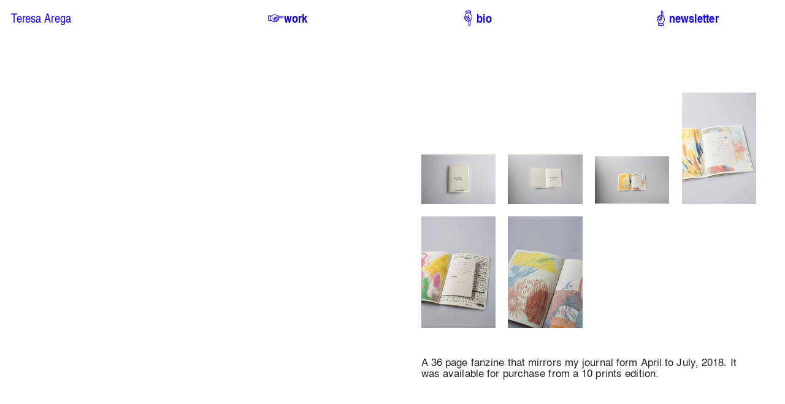

--- FILE ---
content_type: text/html; charset=UTF-8
request_url: https://teresaarega.com/dor-de-burro
body_size: 42298
content:
<!DOCTYPE html>
<!-- 

        Running on cargo.site

-->
<html lang="en" data-predefined-style="true" data-css-presets="true" data-css-preset data-typography-preset>
	<head>
<script>
				var __cargo_context__ = 'live';
				var __cargo_js_ver__ = 'c=2806793921';
				var __cargo_maint__ = false;
				
				
			</script>
					<meta http-equiv="X-UA-Compatible" content="IE=edge,chrome=1">
		<meta http-equiv="Content-Type" content="text/html; charset=utf-8">
		<meta name="viewport" content="initial-scale=1.0, maximum-scale=1.0, user-scalable=no">
		
			<meta name="robots" content="index,follow">
		<title>dor de burro — teresa arega</title>
		<meta name="description" content="A 36 page fanzine that mirrors my journal form April to July, 2018. It was available for purchase from a 10 prints edition.">
				<meta name="twitter:card" content="summary_large_image">
		<meta name="twitter:title" content="dor de burro — teresa arega">
		<meta name="twitter:description" content="A 36 page fanzine that mirrors my journal form April to July, 2018. It was available for purchase from a 10 prints edition.">
		<meta name="twitter:image" content="https://freight.cargo.site/w/1200/i/6d32e240a3c08594fd599f2be783ebab52eedcbf7dedaeaf7cc30da6f71a9ae0/IMG_1679-cpia_o.jpg">
		<meta property="og:locale" content="en_US">
		<meta property="og:title" content="dor de burro — teresa arega">
		<meta property="og:description" content="A 36 page fanzine that mirrors my journal form April to July, 2018. It was available for purchase from a 10 prints edition.">
		<meta property="og:url" content="https://teresaarega.com/dor-de-burro">
		<meta property="og:image" content="https://freight.cargo.site/w/1200/i/6d32e240a3c08594fd599f2be783ebab52eedcbf7dedaeaf7cc30da6f71a9ae0/IMG_1679-cpia_o.jpg">
		<meta property="og:type" content="website">

		<link rel="preconnect" href="https://static.cargo.site" crossorigin>
		<link rel="preconnect" href="https://freight.cargo.site" crossorigin>
				<link rel="preconnect" href="https://type.cargo.site" crossorigin>

		<!--<link rel="preload" href="https://static.cargo.site/assets/social/IconFont-Regular-0.9.3.woff2" as="font" type="font/woff" crossorigin>-->

		

		<link href="https://freight.cargo.site/t/original/i/53b2226ef6604aafda440e96b6bf0af056bf50c7e408a7f59d14a61842e6db3f/VentoAparente-cargo.ico" rel="shortcut icon">
		<link href="https://teresaarega.com/rss" rel="alternate" type="application/rss+xml" title="teresa arega feed">

		<link href="https://teresaarega.com/stylesheet?c=2806793921&1743617668" id="member_stylesheet" rel="stylesheet" type="text/css" />
<style id="">@font-face{font-family:Icons;src:url(https://static.cargo.site/assets/social/IconFont-Regular-0.9.3.woff2);unicode-range:U+E000-E15C,U+F0000,U+FE0E}@font-face{font-family:Icons;src:url(https://static.cargo.site/assets/social/IconFont-Regular-0.9.3.woff2);font-weight:240;unicode-range:U+E000-E15C,U+F0000,U+FE0E}@font-face{font-family:Icons;src:url(https://static.cargo.site/assets/social/IconFont-Regular-0.9.3.woff2);unicode-range:U+E000-E15C,U+F0000,U+FE0E;font-weight:400}@font-face{font-family:Icons;src:url(https://static.cargo.site/assets/social/IconFont-Regular-0.9.3.woff2);unicode-range:U+E000-E15C,U+F0000,U+FE0E;font-weight:600}@font-face{font-family:Icons;src:url(https://static.cargo.site/assets/social/IconFont-Regular-0.9.3.woff2);unicode-range:U+E000-E15C,U+F0000,U+FE0E;font-weight:800}@font-face{font-family:Icons;src:url(https://static.cargo.site/assets/social/IconFont-Regular-0.9.3.woff2);unicode-range:U+E000-E15C,U+F0000,U+FE0E;font-style:italic}@font-face{font-family:Icons;src:url(https://static.cargo.site/assets/social/IconFont-Regular-0.9.3.woff2);unicode-range:U+E000-E15C,U+F0000,U+FE0E;font-weight:200;font-style:italic}@font-face{font-family:Icons;src:url(https://static.cargo.site/assets/social/IconFont-Regular-0.9.3.woff2);unicode-range:U+E000-E15C,U+F0000,U+FE0E;font-weight:400;font-style:italic}@font-face{font-family:Icons;src:url(https://static.cargo.site/assets/social/IconFont-Regular-0.9.3.woff2);unicode-range:U+E000-E15C,U+F0000,U+FE0E;font-weight:600;font-style:italic}@font-face{font-family:Icons;src:url(https://static.cargo.site/assets/social/IconFont-Regular-0.9.3.woff2);unicode-range:U+E000-E15C,U+F0000,U+FE0E;font-weight:800;font-style:italic}body.iconfont-loading,body.iconfont-loading *{color:transparent!important}body{-moz-osx-font-smoothing:grayscale;-webkit-font-smoothing:antialiased;-webkit-text-size-adjust:none}body.no-scroll{overflow:hidden}/*!
 * Content
 */.page{word-wrap:break-word}:focus{outline:0}.pointer-events-none{pointer-events:none}.pointer-events-auto{pointer-events:auto}.pointer-events-none .page_content .audio-player,.pointer-events-none .page_content .shop_product,.pointer-events-none .page_content a,.pointer-events-none .page_content audio,.pointer-events-none .page_content button,.pointer-events-none .page_content details,.pointer-events-none .page_content iframe,.pointer-events-none .page_content img,.pointer-events-none .page_content input,.pointer-events-none .page_content video{pointer-events:auto}.pointer-events-none .page_content *>a,.pointer-events-none .page_content>a{position:relative}s *{text-transform:inherit}#toolset{position:fixed;bottom:10px;right:10px;z-index:8}.mobile #toolset,.template_site_inframe #toolset{display:none}#toolset a{display:block;height:24px;width:24px;margin:0;padding:0;text-decoration:none;background:rgba(0,0,0,.2)}#toolset a:hover{background:rgba(0,0,0,.8)}[data-adminview] #toolset a,[data-adminview] #toolset_admin a{background:rgba(0,0,0,.04);pointer-events:none;cursor:default}#toolset_admin a:active{background:rgba(0,0,0,.7)}#toolset_admin a svg>*{transform:scale(1.1) translate(0,-.5px);transform-origin:50% 50%}#toolset_admin a svg{pointer-events:none;width:100%!important;height:auto!important}#following-container{overflow:auto;-webkit-overflow-scrolling:touch}#following-container iframe{height:100%;width:100%;position:absolute;top:0;left:0;right:0;bottom:0}:root{--following-width:-400px;--following-animation-duration:450ms}@keyframes following-open{0%{transform:translateX(0)}100%{transform:translateX(var(--following-width))}}@keyframes following-open-inverse{0%{transform:translateX(0)}100%{transform:translateX(calc(-1 * var(--following-width)))}}@keyframes following-close{0%{transform:translateX(var(--following-width))}100%{transform:translateX(0)}}@keyframes following-close-inverse{0%{transform:translateX(calc(-1 * var(--following-width)))}100%{transform:translateX(0)}}body.animate-left{animation:following-open var(--following-animation-duration);animation-fill-mode:both;animation-timing-function:cubic-bezier(.24,1,.29,1)}#following-container.animate-left{animation:following-close-inverse var(--following-animation-duration);animation-fill-mode:both;animation-timing-function:cubic-bezier(.24,1,.29,1)}#following-container.animate-left #following-frame{animation:following-close var(--following-animation-duration);animation-fill-mode:both;animation-timing-function:cubic-bezier(.24,1,.29,1)}body.animate-right{animation:following-close var(--following-animation-duration);animation-fill-mode:both;animation-timing-function:cubic-bezier(.24,1,.29,1)}#following-container.animate-right{animation:following-open-inverse var(--following-animation-duration);animation-fill-mode:both;animation-timing-function:cubic-bezier(.24,1,.29,1)}#following-container.animate-right #following-frame{animation:following-open var(--following-animation-duration);animation-fill-mode:both;animation-timing-function:cubic-bezier(.24,1,.29,1)}.slick-slider{position:relative;display:block;-moz-box-sizing:border-box;box-sizing:border-box;-webkit-user-select:none;-moz-user-select:none;-ms-user-select:none;user-select:none;-webkit-touch-callout:none;-khtml-user-select:none;-ms-touch-action:pan-y;touch-action:pan-y;-webkit-tap-highlight-color:transparent}.slick-list{position:relative;display:block;overflow:hidden;margin:0;padding:0}.slick-list:focus{outline:0}.slick-list.dragging{cursor:pointer;cursor:hand}.slick-slider .slick-list,.slick-slider .slick-track{transform:translate3d(0,0,0);will-change:transform}.slick-track{position:relative;top:0;left:0;display:block}.slick-track:after,.slick-track:before{display:table;content:'';width:1px;height:1px;margin-top:-1px;margin-left:-1px}.slick-track:after{clear:both}.slick-loading .slick-track{visibility:hidden}.slick-slide{display:none;float:left;height:100%;min-height:1px}[dir=rtl] .slick-slide{float:right}.content .slick-slide img{display:inline-block}.content .slick-slide img:not(.image-zoom){cursor:pointer}.content .scrub .slick-list,.content .scrub .slick-slide img:not(.image-zoom){cursor:ew-resize}body.slideshow-scrub-dragging *{cursor:ew-resize!important}.content .slick-slide img:not([src]),.content .slick-slide img[src='']{width:100%;height:auto}.slick-slide.slick-loading img{display:none}.slick-slide.dragging img{pointer-events:none}.slick-initialized .slick-slide{display:block}.slick-loading .slick-slide{visibility:hidden}.slick-vertical .slick-slide{display:block;height:auto;border:1px solid transparent}.slick-arrow.slick-hidden{display:none}.slick-arrow{position:absolute;z-index:9;width:0;top:0;height:100%;cursor:pointer;will-change:opacity;-webkit-transition:opacity 333ms cubic-bezier(.4,0,.22,1);transition:opacity 333ms cubic-bezier(.4,0,.22,1)}.slick-arrow.hidden{opacity:0}.slick-arrow svg{position:absolute;width:36px;height:36px;top:0;left:0;right:0;bottom:0;margin:auto;transform:translate(.25px,.25px)}.slick-arrow svg.right-arrow{transform:translate(.25px,.25px) scaleX(-1)}.slick-arrow svg:active{opacity:.75}.slick-arrow svg .arrow-shape{fill:none!important;stroke:#fff;stroke-linecap:square}.slick-arrow svg .arrow-outline{fill:none!important;stroke-width:2.5px;stroke:rgba(0,0,0,.6);stroke-linecap:square}.slick-arrow.slick-next{right:0;text-align:right}.slick-next svg,.wallpaper-navigation .slick-next svg{margin-right:10px}.mobile .slick-next svg{margin-right:10px}.slick-arrow.slick-prev{text-align:left}.slick-prev svg,.wallpaper-navigation .slick-prev svg{margin-left:10px}.mobile .slick-prev svg{margin-left:10px}.loading_animation{display:none;vertical-align:middle;z-index:15;line-height:0;pointer-events:none;border-radius:100%}.loading_animation.hidden{display:none}.loading_animation.pulsing{opacity:0;display:inline-block;animation-delay:.1s;-webkit-animation-delay:.1s;-moz-animation-delay:.1s;animation-duration:12s;animation-iteration-count:infinite;animation:fade-pulse-in .5s ease-in-out;-moz-animation:fade-pulse-in .5s ease-in-out;-webkit-animation:fade-pulse-in .5s ease-in-out;-webkit-animation-fill-mode:forwards;-moz-animation-fill-mode:forwards;animation-fill-mode:forwards}.loading_animation.pulsing.no-delay{animation-delay:0s;-webkit-animation-delay:0s;-moz-animation-delay:0s}.loading_animation div{border-radius:100%}.loading_animation div svg{max-width:100%;height:auto}.loading_animation div,.loading_animation div svg{width:20px;height:20px}.loading_animation.full-width svg{width:100%;height:auto}.loading_animation.full-width.big svg{width:100px;height:100px}.loading_animation div svg>*{fill:#ccc}.loading_animation div{-webkit-animation:spin-loading 12s ease-out;-webkit-animation-iteration-count:infinite;-moz-animation:spin-loading 12s ease-out;-moz-animation-iteration-count:infinite;animation:spin-loading 12s ease-out;animation-iteration-count:infinite}.loading_animation.hidden{display:none}[data-backdrop] .loading_animation{position:absolute;top:15px;left:15px;z-index:99}.loading_animation.position-absolute.middle{top:calc(50% - 10px);left:calc(50% - 10px)}.loading_animation.position-absolute.topleft{top:0;left:0}.loading_animation.position-absolute.middleright{top:calc(50% - 10px);right:1rem}.loading_animation.position-absolute.middleleft{top:calc(50% - 10px);left:1rem}.loading_animation.gray div svg>*{fill:#999}.loading_animation.gray-dark div svg>*{fill:#666}.loading_animation.gray-darker div svg>*{fill:#555}.loading_animation.gray-light div svg>*{fill:#ccc}.loading_animation.white div svg>*{fill:rgba(255,255,255,.85)}.loading_animation.blue div svg>*{fill:#698fff}.loading_animation.inline{display:inline-block;margin-bottom:.5ex}.loading_animation.inline.left{margin-right:.5ex}@-webkit-keyframes fade-pulse-in{0%{opacity:0}50%{opacity:.5}100%{opacity:1}}@-moz-keyframes fade-pulse-in{0%{opacity:0}50%{opacity:.5}100%{opacity:1}}@keyframes fade-pulse-in{0%{opacity:0}50%{opacity:.5}100%{opacity:1}}@-webkit-keyframes pulsate{0%{opacity:1}50%{opacity:0}100%{opacity:1}}@-moz-keyframes pulsate{0%{opacity:1}50%{opacity:0}100%{opacity:1}}@keyframes pulsate{0%{opacity:1}50%{opacity:0}100%{opacity:1}}@-webkit-keyframes spin-loading{0%{transform:rotate(0)}9%{transform:rotate(1050deg)}18%{transform:rotate(-1090deg)}20%{transform:rotate(-1080deg)}23%{transform:rotate(-1080deg)}28%{transform:rotate(-1095deg)}29%{transform:rotate(-1065deg)}34%{transform:rotate(-1080deg)}35%{transform:rotate(-1050deg)}40%{transform:rotate(-1065deg)}41%{transform:rotate(-1035deg)}44%{transform:rotate(-1035deg)}47%{transform:rotate(-2160deg)}50%{transform:rotate(-2160deg)}56%{transform:rotate(45deg)}60%{transform:rotate(45deg)}80%{transform:rotate(6120deg)}100%{transform:rotate(0)}}@keyframes spin-loading{0%{transform:rotate(0)}9%{transform:rotate(1050deg)}18%{transform:rotate(-1090deg)}20%{transform:rotate(-1080deg)}23%{transform:rotate(-1080deg)}28%{transform:rotate(-1095deg)}29%{transform:rotate(-1065deg)}34%{transform:rotate(-1080deg)}35%{transform:rotate(-1050deg)}40%{transform:rotate(-1065deg)}41%{transform:rotate(-1035deg)}44%{transform:rotate(-1035deg)}47%{transform:rotate(-2160deg)}50%{transform:rotate(-2160deg)}56%{transform:rotate(45deg)}60%{transform:rotate(45deg)}80%{transform:rotate(6120deg)}100%{transform:rotate(0)}}[grid-row]{align-items:flex-start;box-sizing:border-box;display:-webkit-box;display:-webkit-flex;display:-ms-flexbox;display:flex;-webkit-flex-wrap:wrap;-ms-flex-wrap:wrap;flex-wrap:wrap}[grid-col]{box-sizing:border-box}[grid-row] [grid-col].empty:after{content:"\0000A0";cursor:text}body.mobile[data-adminview=content-editproject] [grid-row] [grid-col].empty:after{display:none}[grid-col=auto]{-webkit-box-flex:1;-webkit-flex:1;-ms-flex:1;flex:1}[grid-col=x12]{width:100%}[grid-col=x11]{width:50%}[grid-col=x10]{width:33.33%}[grid-col=x9]{width:25%}[grid-col=x8]{width:20%}[grid-col=x7]{width:16.666666667%}[grid-col=x6]{width:14.285714286%}[grid-col=x5]{width:12.5%}[grid-col=x4]{width:11.111111111%}[grid-col=x3]{width:10%}[grid-col=x2]{width:9.090909091%}[grid-col=x1]{width:8.333333333%}[grid-col="1"]{width:8.33333%}[grid-col="2"]{width:16.66667%}[grid-col="3"]{width:25%}[grid-col="4"]{width:33.33333%}[grid-col="5"]{width:41.66667%}[grid-col="6"]{width:50%}[grid-col="7"]{width:58.33333%}[grid-col="8"]{width:66.66667%}[grid-col="9"]{width:75%}[grid-col="10"]{width:83.33333%}[grid-col="11"]{width:91.66667%}[grid-col="12"]{width:100%}body.mobile [grid-responsive] [grid-col]{width:100%;-webkit-box-flex:none;-webkit-flex:none;-ms-flex:none;flex:none}[data-ce-host=true][contenteditable=true] [grid-pad]{pointer-events:none}[data-ce-host=true][contenteditable=true] [grid-pad]>*{pointer-events:auto}[grid-pad="0"]{padding:0}[grid-pad="0.25"]{padding:.125rem}[grid-pad="0.5"]{padding:.25rem}[grid-pad="0.75"]{padding:.375rem}[grid-pad="1"]{padding:.5rem}[grid-pad="1.25"]{padding:.625rem}[grid-pad="1.5"]{padding:.75rem}[grid-pad="1.75"]{padding:.875rem}[grid-pad="2"]{padding:1rem}[grid-pad="2.5"]{padding:1.25rem}[grid-pad="3"]{padding:1.5rem}[grid-pad="3.5"]{padding:1.75rem}[grid-pad="4"]{padding:2rem}[grid-pad="5"]{padding:2.5rem}[grid-pad="6"]{padding:3rem}[grid-pad="7"]{padding:3.5rem}[grid-pad="8"]{padding:4rem}[grid-pad="9"]{padding:4.5rem}[grid-pad="10"]{padding:5rem}[grid-gutter="0"]{margin:0}[grid-gutter="0.5"]{margin:-.25rem}[grid-gutter="1"]{margin:-.5rem}[grid-gutter="1.5"]{margin:-.75rem}[grid-gutter="2"]{margin:-1rem}[grid-gutter="2.5"]{margin:-1.25rem}[grid-gutter="3"]{margin:-1.5rem}[grid-gutter="3.5"]{margin:-1.75rem}[grid-gutter="4"]{margin:-2rem}[grid-gutter="5"]{margin:-2.5rem}[grid-gutter="6"]{margin:-3rem}[grid-gutter="7"]{margin:-3.5rem}[grid-gutter="8"]{margin:-4rem}[grid-gutter="10"]{margin:-5rem}[grid-gutter="12"]{margin:-6rem}[grid-gutter="14"]{margin:-7rem}[grid-gutter="16"]{margin:-8rem}[grid-gutter="18"]{margin:-9rem}[grid-gutter="20"]{margin:-10rem}small{max-width:100%;text-decoration:inherit}img:not([src]),img[src='']{outline:1px solid rgba(177,177,177,.4);outline-offset:-1px;content:url([data-uri])}img.image-zoom{cursor:-webkit-zoom-in;cursor:-moz-zoom-in;cursor:zoom-in}#imprimatur{color:#333;font-size:10px;font-family:-apple-system,BlinkMacSystemFont,"Segoe UI",Roboto,Oxygen,Ubuntu,Cantarell,"Open Sans","Helvetica Neue",sans-serif,"Sans Serif",Icons;/*!System*/position:fixed;opacity:.3;right:-28px;bottom:160px;transform:rotate(270deg);-ms-transform:rotate(270deg);-webkit-transform:rotate(270deg);z-index:8;text-transform:uppercase;color:#999;opacity:.5;padding-bottom:2px;text-decoration:none}.mobile #imprimatur{display:none}bodycopy cargo-link a{font-family:-apple-system,BlinkMacSystemFont,"Segoe UI",Roboto,Oxygen,Ubuntu,Cantarell,"Open Sans","Helvetica Neue",sans-serif,"Sans Serif",Icons;/*!System*/font-size:12px;font-style:normal;font-weight:400;transform:rotate(270deg);text-decoration:none;position:fixed!important;right:-27px;bottom:100px;text-decoration:none;letter-spacing:normal;background:0 0;border:0;border-bottom:0;outline:0}/*! PhotoSwipe Default UI CSS by Dmitry Semenov | photoswipe.com | MIT license */.pswp--has_mouse .pswp__button--arrow--left,.pswp--has_mouse .pswp__button--arrow--right,.pswp__ui{visibility:visible}.pswp--minimal--dark .pswp__top-bar,.pswp__button{background:0 0}.pswp,.pswp__bg,.pswp__container,.pswp__img--placeholder,.pswp__zoom-wrap,.quick-view-navigation{-webkit-backface-visibility:hidden}.pswp__button{cursor:pointer;opacity:1;-webkit-appearance:none;transition:opacity .2s;-webkit-box-shadow:none;box-shadow:none}.pswp__button-close>svg{top:10px;right:10px;margin-left:auto}.pswp--touch .quick-view-navigation{display:none}.pswp__ui{-webkit-font-smoothing:auto;opacity:1;z-index:1550}.quick-view-navigation{will-change:opacity;-webkit-transition:opacity 333ms cubic-bezier(.4,0,.22,1);transition:opacity 333ms cubic-bezier(.4,0,.22,1)}.quick-view-navigation .pswp__group .pswp__button{pointer-events:auto}.pswp__button>svg{position:absolute;width:36px;height:36px}.quick-view-navigation .pswp__group:active svg{opacity:.75}.pswp__button svg .shape-shape{fill:#fff}.pswp__button svg .shape-outline{fill:#000}.pswp__button-prev>svg{top:0;bottom:0;left:10px;margin:auto}.pswp__button-next>svg{top:0;bottom:0;right:10px;margin:auto}.quick-view-navigation .pswp__group .pswp__button-prev{position:absolute;left:0;top:0;width:0;height:100%}.quick-view-navigation .pswp__group .pswp__button-next{position:absolute;right:0;top:0;width:0;height:100%}.quick-view-navigation .close-button,.quick-view-navigation .left-arrow,.quick-view-navigation .right-arrow{transform:translate(.25px,.25px)}.quick-view-navigation .right-arrow{transform:translate(.25px,.25px) scaleX(-1)}.pswp__button svg .shape-outline{fill:transparent!important;stroke:#000;stroke-width:2.5px;stroke-linecap:square}.pswp__button svg .shape-shape{fill:transparent!important;stroke:#fff;stroke-width:1.5px;stroke-linecap:square}.pswp__bg,.pswp__scroll-wrap,.pswp__zoom-wrap{width:100%;position:absolute}.quick-view-navigation .pswp__group .pswp__button-close{margin:0}.pswp__container,.pswp__item,.pswp__zoom-wrap{right:0;bottom:0;top:0;position:absolute;left:0}.pswp__ui--hidden .pswp__button{opacity:.001}.pswp__ui--hidden .pswp__button,.pswp__ui--hidden .pswp__button *{pointer-events:none}.pswp .pswp__ui.pswp__ui--displaynone{display:none}.pswp__element--disabled{display:none!important}/*! PhotoSwipe main CSS by Dmitry Semenov | photoswipe.com | MIT license */.pswp{position:fixed;display:none;height:100%;width:100%;top:0;left:0;right:0;bottom:0;margin:auto;-ms-touch-action:none;touch-action:none;z-index:9999999;-webkit-text-size-adjust:100%;line-height:initial;letter-spacing:initial;outline:0}.pswp img{max-width:none}.pswp--zoom-disabled .pswp__img{cursor:default!important}.pswp--animate_opacity{opacity:.001;will-change:opacity;-webkit-transition:opacity 333ms cubic-bezier(.4,0,.22,1);transition:opacity 333ms cubic-bezier(.4,0,.22,1)}.pswp--open{display:block}.pswp--zoom-allowed .pswp__img{cursor:-webkit-zoom-in;cursor:-moz-zoom-in;cursor:zoom-in}.pswp--zoomed-in .pswp__img{cursor:-webkit-grab;cursor:-moz-grab;cursor:grab}.pswp--dragging .pswp__img{cursor:-webkit-grabbing;cursor:-moz-grabbing;cursor:grabbing}.pswp__bg{left:0;top:0;height:100%;opacity:0;transform:translateZ(0);will-change:opacity}.pswp__scroll-wrap{left:0;top:0;height:100%}.pswp__container,.pswp__zoom-wrap{-ms-touch-action:none;touch-action:none}.pswp__container,.pswp__img{-webkit-user-select:none;-moz-user-select:none;-ms-user-select:none;user-select:none;-webkit-tap-highlight-color:transparent;-webkit-touch-callout:none}.pswp__zoom-wrap{-webkit-transform-origin:left top;-ms-transform-origin:left top;transform-origin:left top;-webkit-transition:-webkit-transform 222ms cubic-bezier(.4,0,.22,1);transition:transform 222ms cubic-bezier(.4,0,.22,1)}.pswp__bg{-webkit-transition:opacity 222ms cubic-bezier(.4,0,.22,1);transition:opacity 222ms cubic-bezier(.4,0,.22,1)}.pswp--animated-in .pswp__bg,.pswp--animated-in .pswp__zoom-wrap{-webkit-transition:none;transition:none}.pswp--hide-overflow .pswp__scroll-wrap,.pswp--hide-overflow.pswp{overflow:hidden}.pswp__img{position:absolute;width:auto;height:auto;top:0;left:0}.pswp__img--placeholder--blank{background:#222}.pswp--ie .pswp__img{width:100%!important;height:auto!important;left:0;top:0}.pswp__ui--idle{opacity:0}.pswp__error-msg{position:absolute;left:0;top:50%;width:100%;text-align:center;font-size:14px;line-height:16px;margin-top:-8px;color:#ccc}.pswp__error-msg a{color:#ccc;text-decoration:underline}.pswp__error-msg{font-family:-apple-system,BlinkMacSystemFont,"Segoe UI",Roboto,Oxygen,Ubuntu,Cantarell,"Open Sans","Helvetica Neue",sans-serif}.quick-view.mouse-down .iframe-item{pointer-events:none!important}.quick-view-caption-positioner{pointer-events:none;width:100%;height:100%}.quick-view-caption-wrapper{margin:auto;position:absolute;bottom:0;left:0;right:0}.quick-view-horizontal-align-left .quick-view-caption-wrapper{margin-left:0}.quick-view-horizontal-align-right .quick-view-caption-wrapper{margin-right:0}[data-quick-view-caption]{transition:.1s opacity ease-in-out;position:absolute;bottom:0;left:0;right:0}.quick-view-horizontal-align-left [data-quick-view-caption]{text-align:left}.quick-view-horizontal-align-right [data-quick-view-caption]{text-align:right}.quick-view-caption{transition:.1s opacity ease-in-out}.quick-view-caption>*{display:inline-block}.quick-view-caption *{pointer-events:auto}.quick-view-caption.hidden{opacity:0}.shop_product .dropdown_wrapper{flex:0 0 100%;position:relative}.shop_product select{appearance:none;-moz-appearance:none;-webkit-appearance:none;outline:0;-webkit-font-smoothing:antialiased;-moz-osx-font-smoothing:grayscale;cursor:pointer;border-radius:0;white-space:nowrap;overflow:hidden!important;text-overflow:ellipsis}.shop_product select.dropdown::-ms-expand{display:none}.shop_product a{cursor:pointer;border-bottom:none;text-decoration:none}.shop_product a.out-of-stock{pointer-events:none}body.audio-player-dragging *{cursor:ew-resize!important}.audio-player{display:inline-flex;flex:1 0 calc(100% - 2px);width:calc(100% - 2px)}.audio-player .button{height:100%;flex:0 0 3.3rem;display:flex}.audio-player .separator{left:3.3rem;height:100%}.audio-player .buffer{width:0%;height:100%;transition:left .3s linear,width .3s linear}.audio-player.seeking .buffer{transition:left 0s,width 0s}.audio-player.seeking{user-select:none;-webkit-user-select:none;cursor:ew-resize}.audio-player.seeking *{user-select:none;-webkit-user-select:none;cursor:ew-resize}.audio-player .bar{overflow:hidden;display:flex;justify-content:space-between;align-content:center;flex-grow:1}.audio-player .progress{width:0%;height:100%;transition:width .3s linear}.audio-player.seeking .progress{transition:width 0s}.audio-player .pause,.audio-player .play{cursor:pointer;height:100%}.audio-player .note-icon{margin:auto 0;order:2;flex:0 1 auto}.audio-player .title{white-space:nowrap;overflow:hidden;text-overflow:ellipsis;pointer-events:none;user-select:none;padding:.5rem 0 .5rem 1rem;margin:auto auto auto 0;flex:0 3 auto;min-width:0;width:100%}.audio-player .total-time{flex:0 1 auto;margin:auto 0}.audio-player .current-time,.audio-player .play-text{flex:0 1 auto;margin:auto 0}.audio-player .stream-anim{user-select:none;margin:auto auto auto 0}.audio-player .stream-anim span{display:inline-block}.audio-player .buffer,.audio-player .current-time,.audio-player .note-svg,.audio-player .play-text,.audio-player .separator,.audio-player .total-time{user-select:none;pointer-events:none}.audio-player .buffer,.audio-player .play-text,.audio-player .progress{position:absolute}.audio-player,.audio-player .bar,.audio-player .button,.audio-player .current-time,.audio-player .note-icon,.audio-player .pause,.audio-player .play,.audio-player .total-time{position:relative}body.mobile .audio-player,body.mobile .audio-player *{-webkit-touch-callout:none}#standalone-admin-frame{border:0;width:400px;position:absolute;right:0;top:0;height:100vh;z-index:99}body[standalone-admin=true] #standalone-admin-frame{transform:translate(0,0)}body[standalone-admin=true] .main_container{width:calc(100% - 400px)}body[standalone-admin=false] #standalone-admin-frame{transform:translate(100%,0)}body[standalone-admin=false] .main_container{width:100%}.toggle_standaloneAdmin{position:fixed;top:0;right:400px;height:40px;width:40px;z-index:999;cursor:pointer;background-color:rgba(0,0,0,.4)}.toggle_standaloneAdmin:active{opacity:.7}body[standalone-admin=false] .toggle_standaloneAdmin{right:0}.toggle_standaloneAdmin *{color:#fff;fill:#fff}.toggle_standaloneAdmin svg{padding:6px;width:100%;height:100%;opacity:.85}body[standalone-admin=false] .toggle_standaloneAdmin #close,body[standalone-admin=true] .toggle_standaloneAdmin #backdropsettings{display:none}.toggle_standaloneAdmin>div{width:100%;height:100%}#admin_toggle_button{position:fixed;top:50%;transform:translate(0,-50%);right:400px;height:36px;width:12px;z-index:999;cursor:pointer;background-color:rgba(0,0,0,.09);padding-left:2px;margin-right:5px}#admin_toggle_button .bar{content:'';background:rgba(0,0,0,.09);position:fixed;width:5px;bottom:0;top:0;z-index:10}#admin_toggle_button:active{background:rgba(0,0,0,.065)}#admin_toggle_button *{color:#fff;fill:#fff}#admin_toggle_button svg{padding:0;width:16px;height:36px;margin-left:1px;opacity:1}#admin_toggle_button svg *{fill:#fff;opacity:1}#admin_toggle_button[data-state=closed] .toggle_admin_close{display:none}#admin_toggle_button[data-state=closed],#admin_toggle_button[data-state=closed] .toggle_admin_open{width:20px;cursor:pointer;margin:0}#admin_toggle_button[data-state=closed] svg{margin-left:2px}#admin_toggle_button[data-state=open] .toggle_admin_open{display:none}select,select *{text-rendering:auto!important}b b{font-weight:inherit}*{-webkit-box-sizing:border-box;-moz-box-sizing:border-box;box-sizing:border-box}customhtml>*{position:relative;z-index:10}body,html{min-height:100vh;margin:0;padding:0}html{touch-action:manipulation;position:relative;background-color:#fff}.main_container{min-height:100vh;width:100%;overflow:hidden}.container{display:-webkit-box;display:-webkit-flex;display:-moz-box;display:-ms-flexbox;display:flex;-webkit-flex-wrap:wrap;-moz-flex-wrap:wrap;-ms-flex-wrap:wrap;flex-wrap:wrap;max-width:100%;width:100%;overflow:visible}.container{align-items:flex-start;-webkit-align-items:flex-start}.page{z-index:2}.page ul li>text-limit{display:block}.content,.content_container,.pinned{-webkit-flex:1 0 auto;-moz-flex:1 0 auto;-ms-flex:1 0 auto;flex:1 0 auto;max-width:100%}.content_container{width:100%}.content_container.full_height{min-height:100vh}.page_background{position:absolute;top:0;left:0;width:100%;height:100%}.page_container{position:relative;overflow:visible;width:100%}.backdrop{position:absolute;top:0;z-index:1;width:100%;height:100%;max-height:100vh}.backdrop>div{position:absolute;top:0;left:0;width:100%;height:100%;-webkit-backface-visibility:hidden;backface-visibility:hidden;transform:translate3d(0,0,0);contain:strict}[data-backdrop].backdrop>div[data-overflowing]{max-height:100vh;position:absolute;top:0;left:0}body.mobile [split-responsive]{display:flex;flex-direction:column}body.mobile [split-responsive] .container{width:100%;order:2}body.mobile [split-responsive] .backdrop{position:relative;height:50vh;width:100%;order:1}body.mobile [split-responsive] [data-auxiliary].backdrop{position:absolute;height:50vh;width:100%;order:1}.page{position:relative;z-index:2}img[data-align=left]{float:left}img[data-align=right]{float:right}[data-rotation]{transform-origin:center center}.content .page_content:not([contenteditable=true]) [data-draggable]{pointer-events:auto!important;backface-visibility:hidden}.preserve-3d{-moz-transform-style:preserve-3d;transform-style:preserve-3d}.content .page_content:not([contenteditable=true]) [data-draggable] iframe{pointer-events:none!important}.dragging-active iframe{pointer-events:none!important}.content .page_content:not([contenteditable=true]) [data-draggable]:active{opacity:1}.content .scroll-transition-fade{transition:transform 1s ease-in-out,opacity .8s ease-in-out}.content .scroll-transition-fade.below-viewport{opacity:0;transform:translateY(40px)}.mobile.full_width .page_container:not([split-layout]) .container_width{width:100%}[data-view=pinned_bottom] .bottom_pin_invisibility{visibility:hidden}.pinned{position:relative;width:100%}.pinned .page_container.accommodate:not(.fixed):not(.overlay){z-index:2}.pinned .page_container.overlay{position:absolute;z-index:4}.pinned .page_container.overlay.fixed{position:fixed}.pinned .page_container.overlay.fixed .page{max-height:100vh;-webkit-overflow-scrolling:touch}.pinned .page_container.overlay.fixed .page.allow-scroll{overflow-y:auto;overflow-x:hidden}.pinned .page_container.overlay.fixed .page.allow-scroll{align-items:flex-start;-webkit-align-items:flex-start}.pinned .page_container .page.allow-scroll::-webkit-scrollbar{width:0;background:0 0;display:none}.pinned.pinned_top .page_container.overlay{left:0;top:0}.pinned.pinned_bottom .page_container.overlay{left:0;bottom:0}div[data-container=set]:empty{margin-top:1px}.thumbnails{position:relative;z-index:1}[thumbnails=grid]{align-items:baseline}[thumbnails=justify] .thumbnail{box-sizing:content-box}[thumbnails][data-padding-zero] .thumbnail{margin-bottom:-1px}[thumbnails=montessori] .thumbnail{pointer-events:auto;position:absolute}[thumbnails] .thumbnail>a{display:block;text-decoration:none}[thumbnails=montessori]{height:0}[thumbnails][data-resizing],[thumbnails][data-resizing] *{cursor:nwse-resize}[thumbnails] .thumbnail .resize-handle{cursor:nwse-resize;width:26px;height:26px;padding:5px;position:absolute;opacity:.75;right:-1px;bottom:-1px;z-index:100}[thumbnails][data-resizing] .resize-handle{display:none}[thumbnails] .thumbnail .resize-handle svg{position:absolute;top:0;left:0}[thumbnails] .thumbnail .resize-handle:hover{opacity:1}[data-can-move].thumbnail .resize-handle svg .resize_path_outline{fill:#fff}[data-can-move].thumbnail .resize-handle svg .resize_path{fill:#000}[thumbnails=montessori] .thumbnail_sizer{height:0;width:100%;position:relative;padding-bottom:100%;pointer-events:none}[thumbnails] .thumbnail img{display:block;min-height:3px;margin-bottom:0}[thumbnails] .thumbnail img:not([src]),img[src=""]{margin:0!important;width:100%;min-height:3px;height:100%!important;position:absolute}[aspect-ratio="1x1"].thumb_image{height:0;padding-bottom:100%;overflow:hidden}[aspect-ratio="4x3"].thumb_image{height:0;padding-bottom:75%;overflow:hidden}[aspect-ratio="16x9"].thumb_image{height:0;padding-bottom:56.25%;overflow:hidden}[thumbnails] .thumb_image{width:100%;position:relative}[thumbnails][thumbnail-vertical-align=top]{align-items:flex-start}[thumbnails][thumbnail-vertical-align=middle]{align-items:center}[thumbnails][thumbnail-vertical-align=bottom]{align-items:baseline}[thumbnails][thumbnail-horizontal-align=left]{justify-content:flex-start}[thumbnails][thumbnail-horizontal-align=middle]{justify-content:center}[thumbnails][thumbnail-horizontal-align=right]{justify-content:flex-end}.thumb_image.default_image>svg{position:absolute;top:0;left:0;bottom:0;right:0;width:100%;height:100%}.thumb_image.default_image{outline:1px solid #ccc;outline-offset:-1px;position:relative}.mobile.full_width [data-view=Thumbnail] .thumbnails_width{width:100%}.content [data-draggable] a:active,.content [data-draggable] img:active{opacity:initial}.content .draggable-dragging{opacity:initial}[data-draggable].draggable_visible{visibility:visible}[data-draggable].draggable_hidden{visibility:hidden}.gallery_card [data-draggable],.marquee [data-draggable]{visibility:inherit}[data-draggable]{visibility:visible;background-color:rgba(0,0,0,.003)}#site_menu_panel_container .image-gallery:not(.initialized){height:0;padding-bottom:100%;min-height:initial}.image-gallery:not(.initialized){min-height:100vh;visibility:hidden;width:100%}.image-gallery .gallery_card img{display:block;width:100%;height:auto}.image-gallery .gallery_card{transform-origin:center}.image-gallery .gallery_card.dragging{opacity:.1;transform:initial!important}.image-gallery:not([image-gallery=slideshow]) .gallery_card iframe:only-child,.image-gallery:not([image-gallery=slideshow]) .gallery_card video:only-child{width:100%;height:100%;top:0;left:0;position:absolute}.image-gallery[image-gallery=slideshow] .gallery_card video[muted][autoplay]:not([controls]),.image-gallery[image-gallery=slideshow] .gallery_card video[muted][data-autoplay]:not([controls]){pointer-events:none}.image-gallery [image-gallery-pad="0"] video:only-child{object-fit:cover;height:calc(100% + 1px)}div.image-gallery>a,div.image-gallery>iframe,div.image-gallery>img,div.image-gallery>video{display:none}[image-gallery-row]{align-items:flex-start;box-sizing:border-box;display:-webkit-box;display:-webkit-flex;display:-ms-flexbox;display:flex;-webkit-flex-wrap:wrap;-ms-flex-wrap:wrap;flex-wrap:wrap}.image-gallery .gallery_card_image{width:100%;position:relative}[data-predefined-style=true] .image-gallery a.gallery_card{display:block;border:none}[image-gallery-col]{box-sizing:border-box}[image-gallery-col=x12]{width:100%}[image-gallery-col=x11]{width:50%}[image-gallery-col=x10]{width:33.33%}[image-gallery-col=x9]{width:25%}[image-gallery-col=x8]{width:20%}[image-gallery-col=x7]{width:16.666666667%}[image-gallery-col=x6]{width:14.285714286%}[image-gallery-col=x5]{width:12.5%}[image-gallery-col=x4]{width:11.111111111%}[image-gallery-col=x3]{width:10%}[image-gallery-col=x2]{width:9.090909091%}[image-gallery-col=x1]{width:8.333333333%}.content .page_content [image-gallery-pad].image-gallery{pointer-events:none}.content .page_content [image-gallery-pad].image-gallery .gallery_card_image>*,.content .page_content [image-gallery-pad].image-gallery .gallery_image_caption{pointer-events:auto}.content .page_content [image-gallery-pad="0"]{padding:0}.content .page_content [image-gallery-pad="0.25"]{padding:.125rem}.content .page_content [image-gallery-pad="0.5"]{padding:.25rem}.content .page_content [image-gallery-pad="0.75"]{padding:.375rem}.content .page_content [image-gallery-pad="1"]{padding:.5rem}.content .page_content [image-gallery-pad="1.25"]{padding:.625rem}.content .page_content [image-gallery-pad="1.5"]{padding:.75rem}.content .page_content [image-gallery-pad="1.75"]{padding:.875rem}.content .page_content [image-gallery-pad="2"]{padding:1rem}.content .page_content [image-gallery-pad="2.5"]{padding:1.25rem}.content .page_content [image-gallery-pad="3"]{padding:1.5rem}.content .page_content [image-gallery-pad="3.5"]{padding:1.75rem}.content .page_content [image-gallery-pad="4"]{padding:2rem}.content .page_content [image-gallery-pad="5"]{padding:2.5rem}.content .page_content [image-gallery-pad="6"]{padding:3rem}.content .page_content [image-gallery-pad="7"]{padding:3.5rem}.content .page_content [image-gallery-pad="8"]{padding:4rem}.content .page_content [image-gallery-pad="9"]{padding:4.5rem}.content .page_content [image-gallery-pad="10"]{padding:5rem}.content .page_content [image-gallery-gutter="0"]{margin:0}.content .page_content [image-gallery-gutter="0.5"]{margin:-.25rem}.content .page_content [image-gallery-gutter="1"]{margin:-.5rem}.content .page_content [image-gallery-gutter="1.5"]{margin:-.75rem}.content .page_content [image-gallery-gutter="2"]{margin:-1rem}.content .page_content [image-gallery-gutter="2.5"]{margin:-1.25rem}.content .page_content [image-gallery-gutter="3"]{margin:-1.5rem}.content .page_content [image-gallery-gutter="3.5"]{margin:-1.75rem}.content .page_content [image-gallery-gutter="4"]{margin:-2rem}.content .page_content [image-gallery-gutter="5"]{margin:-2.5rem}.content .page_content [image-gallery-gutter="6"]{margin:-3rem}.content .page_content [image-gallery-gutter="7"]{margin:-3.5rem}.content .page_content [image-gallery-gutter="8"]{margin:-4rem}.content .page_content [image-gallery-gutter="10"]{margin:-5rem}.content .page_content [image-gallery-gutter="12"]{margin:-6rem}.content .page_content [image-gallery-gutter="14"]{margin:-7rem}.content .page_content [image-gallery-gutter="16"]{margin:-8rem}.content .page_content [image-gallery-gutter="18"]{margin:-9rem}.content .page_content [image-gallery-gutter="20"]{margin:-10rem}[image-gallery=slideshow]:not(.initialized)>*{min-height:1px;opacity:0;min-width:100%}[image-gallery=slideshow][data-constrained-by=height] [image-gallery-vertical-align].slick-track{align-items:flex-start}[image-gallery=slideshow] img.image-zoom:active{opacity:initial}[image-gallery=slideshow].slick-initialized .gallery_card{pointer-events:none}[image-gallery=slideshow].slick-initialized .gallery_card.slick-current{pointer-events:auto}[image-gallery=slideshow] .gallery_card:not(.has_caption){line-height:0}.content .page_content [image-gallery=slideshow].image-gallery>*{pointer-events:auto}.content [image-gallery=slideshow].image-gallery.slick-initialized .gallery_card{overflow:hidden;margin:0;display:flex;flex-flow:row wrap;flex-shrink:0}.content [image-gallery=slideshow].image-gallery.slick-initialized .gallery_card.slick-current{overflow:visible}[image-gallery=slideshow] .gallery_image_caption{opacity:1;transition:opacity .3s;-webkit-transition:opacity .3s;width:100%;margin-left:auto;margin-right:auto;clear:both}[image-gallery-horizontal-align=left] .gallery_image_caption{text-align:left}[image-gallery-horizontal-align=middle] .gallery_image_caption{text-align:center}[image-gallery-horizontal-align=right] .gallery_image_caption{text-align:right}[image-gallery=slideshow][data-slideshow-in-transition] .gallery_image_caption{opacity:0;transition:opacity .3s;-webkit-transition:opacity .3s}[image-gallery=slideshow] .gallery_card_image{width:initial;margin:0;display:inline-block}[image-gallery=slideshow] .gallery_card img{margin:0;display:block}[image-gallery=slideshow][data-exploded]{align-items:flex-start;box-sizing:border-box;display:-webkit-box;display:-webkit-flex;display:-ms-flexbox;display:flex;-webkit-flex-wrap:wrap;-ms-flex-wrap:wrap;flex-wrap:wrap;justify-content:flex-start;align-content:flex-start}[image-gallery=slideshow][data-exploded] .gallery_card{padding:1rem;width:16.666%}[image-gallery=slideshow][data-exploded] .gallery_card_image{height:0;display:block;width:100%}[image-gallery=grid]{align-items:baseline}[image-gallery=grid] .gallery_card.has_caption .gallery_card_image{display:block}[image-gallery=grid] [image-gallery-pad="0"].gallery_card{margin-bottom:-1px}[image-gallery=grid] .gallery_card img{margin:0}[image-gallery=columns] .gallery_card img{margin:0}[image-gallery=justify]{align-items:flex-start}[image-gallery=justify] .gallery_card img{margin:0}[image-gallery=montessori][image-gallery-row]{display:block}[image-gallery=montessori] a.gallery_card,[image-gallery=montessori] div.gallery_card{position:absolute;pointer-events:auto}[image-gallery=montessori][data-can-move] .gallery_card,[image-gallery=montessori][data-can-move] .gallery_card .gallery_card_image,[image-gallery=montessori][data-can-move] .gallery_card .gallery_card_image>*{cursor:move}[image-gallery=montessori]{position:relative;height:0}[image-gallery=freeform] .gallery_card{position:relative}[image-gallery=freeform] [image-gallery-pad="0"].gallery_card{margin-bottom:-1px}[image-gallery-vertical-align]{display:flex;flex-flow:row wrap}[image-gallery-vertical-align].slick-track{display:flex;flex-flow:row nowrap}.image-gallery .slick-list{margin-bottom:-.3px}[image-gallery-vertical-align=top]{align-content:flex-start;align-items:flex-start}[image-gallery-vertical-align=middle]{align-items:center;align-content:center}[image-gallery-vertical-align=bottom]{align-content:flex-end;align-items:flex-end}[image-gallery-horizontal-align=left]{justify-content:flex-start}[image-gallery-horizontal-align=middle]{justify-content:center}[image-gallery-horizontal-align=right]{justify-content:flex-end}.image-gallery[data-resizing],.image-gallery[data-resizing] *{cursor:nwse-resize!important}.image-gallery .gallery_card .resize-handle,.image-gallery .gallery_card .resize-handle *{cursor:nwse-resize!important}.image-gallery .gallery_card .resize-handle{width:26px;height:26px;padding:5px;position:absolute;opacity:.75;right:-1px;bottom:-1px;z-index:10}.image-gallery[data-resizing] .resize-handle{display:none}.image-gallery .gallery_card .resize-handle svg{cursor:nwse-resize!important;position:absolute;top:0;left:0}.image-gallery .gallery_card .resize-handle:hover{opacity:1}[data-can-move].gallery_card .resize-handle svg .resize_path_outline{fill:#fff}[data-can-move].gallery_card .resize-handle svg .resize_path{fill:#000}[image-gallery=montessori] .thumbnail_sizer{height:0;width:100%;position:relative;padding-bottom:100%;pointer-events:none}#site_menu_button{display:block;text-decoration:none;pointer-events:auto;z-index:9;vertical-align:top;cursor:pointer;box-sizing:content-box;font-family:Icons}#site_menu_button.custom_icon{padding:0;line-height:0}#site_menu_button.custom_icon img{width:100%;height:auto}#site_menu_wrapper.disabled #site_menu_button{display:none}#site_menu_wrapper.mobile_only #site_menu_button{display:none}body.mobile #site_menu_wrapper.mobile_only:not(.disabled) #site_menu_button:not(.active){display:block}#site_menu_panel_container[data-type=cargo_menu] #site_menu_panel{display:block;position:fixed;top:0;right:0;bottom:0;left:0;z-index:10;cursor:default}.site_menu{pointer-events:auto;position:absolute;z-index:11;top:0;bottom:0;line-height:0;max-width:400px;min-width:300px;font-size:20px;text-align:left;background:rgba(20,20,20,.95);padding:20px 30px 90px 30px;overflow-y:auto;overflow-x:hidden;display:-webkit-box;display:-webkit-flex;display:-ms-flexbox;display:flex;-webkit-box-orient:vertical;-webkit-box-direction:normal;-webkit-flex-direction:column;-ms-flex-direction:column;flex-direction:column;-webkit-box-pack:start;-webkit-justify-content:flex-start;-ms-flex-pack:start;justify-content:flex-start}body.mobile #site_menu_wrapper .site_menu{-webkit-overflow-scrolling:touch;min-width:auto;max-width:100%;width:100%;padding:20px}#site_menu_wrapper[data-sitemenu-position=bottom-left] #site_menu,#site_menu_wrapper[data-sitemenu-position=top-left] #site_menu{left:0}#site_menu_wrapper[data-sitemenu-position=bottom-right] #site_menu,#site_menu_wrapper[data-sitemenu-position=top-right] #site_menu{right:0}#site_menu_wrapper[data-type=page] .site_menu{right:0;left:0;width:100%;padding:0;margin:0;background:0 0}.site_menu_wrapper.open .site_menu{display:block}.site_menu div{display:block}.site_menu a{text-decoration:none;display:inline-block;color:rgba(255,255,255,.75);max-width:100%;overflow:hidden;white-space:nowrap;text-overflow:ellipsis;line-height:1.4}.site_menu div a.active{color:rgba(255,255,255,.4)}.site_menu div.set-link>a{font-weight:700}.site_menu div.hidden{display:none}.site_menu .close{display:block;position:absolute;top:0;right:10px;font-size:60px;line-height:50px;font-weight:200;color:rgba(255,255,255,.4);cursor:pointer;user-select:none}#site_menu_panel_container .page_container{position:relative;overflow:hidden;background:0 0;z-index:2}#site_menu_panel_container .site_menu_page_wrapper{position:fixed;top:0;left:0;overflow-y:auto;-webkit-overflow-scrolling:touch;height:100%;width:100%;z-index:100}#site_menu_panel_container .site_menu_page_wrapper .backdrop{pointer-events:none}#site_menu_panel_container #site_menu_page_overlay{position:fixed;top:0;right:0;bottom:0;left:0;cursor:default;z-index:1}#shop_button{display:block;text-decoration:none;pointer-events:auto;z-index:9;vertical-align:top;cursor:pointer;box-sizing:content-box;font-family:Icons}#shop_button.custom_icon{padding:0;line-height:0}#shop_button.custom_icon img{width:100%;height:auto}#shop_button.disabled{display:none}.loading[data-loading]{display:none;position:fixed;bottom:8px;left:8px;z-index:100}.new_site_button_wrapper{font-size:1.8rem;font-weight:400;color:rgba(0,0,0,.85);font-family:-apple-system,BlinkMacSystemFont,'Segoe UI',Roboto,Oxygen,Ubuntu,Cantarell,'Open Sans','Helvetica Neue',sans-serif,'Sans Serif',Icons;font-style:normal;line-height:1.4;color:#fff;position:fixed;bottom:0;right:0;z-index:999}body.template_site #toolset{display:none!important}body.mobile .new_site_button{display:none}.new_site_button{display:flex;height:44px;cursor:pointer}.new_site_button .plus{width:44px;height:100%}.new_site_button .plus svg{width:100%;height:100%}.new_site_button .plus svg line{stroke:#000;stroke-width:2px}.new_site_button .plus:after,.new_site_button .plus:before{content:'';width:30px;height:2px}.new_site_button .text{background:#0fce83;display:none;padding:7.5px 15px 7.5px 15px;height:100%;font-size:20px;color:#222}.new_site_button:active{opacity:.8}.new_site_button.show_full .text{display:block}.new_site_button.show_full .plus{display:none}html:not(.admin-wrapper) .template_site #confirm_modal [data-progress] .progress-indicator:after{content:'Generating Site...';padding:7.5px 15px;right:-200px;color:#000}bodycopy svg.marker-overlay,bodycopy svg.marker-overlay *{transform-origin:0 0;-webkit-transform-origin:0 0;box-sizing:initial}bodycopy svg#svgroot{box-sizing:initial}bodycopy svg.marker-overlay{padding:inherit;position:absolute;left:0;top:0;width:100%;height:100%;min-height:1px;overflow:visible;pointer-events:none;z-index:999}bodycopy svg.marker-overlay *{pointer-events:initial}bodycopy svg.marker-overlay text{letter-spacing:initial}bodycopy svg.marker-overlay a{cursor:pointer}.marquee:not(.torn-down){overflow:hidden;width:100%;position:relative;padding-bottom:.25em;padding-top:.25em;margin-bottom:-.25em;margin-top:-.25em;contain:layout}.marquee .marquee_contents{will-change:transform;display:flex;flex-direction:column}.marquee[behavior][direction].torn-down{white-space:normal}.marquee[behavior=bounce] .marquee_contents{display:block;float:left;clear:both}.marquee[behavior=bounce] .marquee_inner{display:block}.marquee[behavior=bounce][direction=vertical] .marquee_contents{width:100%}.marquee[behavior=bounce][direction=diagonal] .marquee_inner:last-child,.marquee[behavior=bounce][direction=vertical] .marquee_inner:last-child{position:relative;visibility:hidden}.marquee[behavior=bounce][direction=horizontal],.marquee[behavior=scroll][direction=horizontal]{white-space:pre}.marquee[behavior=scroll][direction=horizontal] .marquee_contents{display:inline-flex;white-space:nowrap;min-width:100%}.marquee[behavior=scroll][direction=horizontal] .marquee_inner{min-width:100%}.marquee[behavior=scroll] .marquee_inner:first-child{will-change:transform;position:absolute;width:100%;top:0;left:0}.cycle{display:none}</style>
<script type="text/json" data-set="defaults" >{"current_offset":0,"current_page":1,"cargo_url":"teresaaregaa","is_domain":true,"is_mobile":false,"is_tablet":false,"is_phone":false,"api_path":"https:\/\/teresaarega.com\/_api","is_editor":false,"is_template":false,"is_direct_link":true,"direct_link_pid":26496649}</script>
<script type="text/json" data-set="DisplayOptions" >{"user_id":1535238,"pagination_count":24,"title_in_project":true,"disable_project_scroll":false,"learning_cargo_seen":true,"resource_url":null,"use_sets":null,"sets_are_clickable":null,"set_links_position":null,"sticky_pages":null,"total_projects":0,"slideshow_responsive":false,"slideshow_thumbnails_header":true,"layout_options":{"content_position":"right_cover","content_width":"100","content_margin":"5","main_margin":"1.7","text_alignment":"text_left","vertical_position":"vertical_top","bgcolor":"transparent","WebFontConfig":{"system":{"families":{"Arial":{"variants":["n4"]},"-apple-system":{"variants":["n4"]},"Helvetica":{"variants":["n4"]}}},"cargo":{"families":{"Diatype Mono":{"variants":["n4"]},"TeX Gyre Heros Condensed":{"variants":["n4","i4","n7","i7"]},"TeX Gyre Heros":{"variants":["n4","i4","n7","i7"]},"Alte Haas Grotesk":{"variants":["n4","n7"]},"Diatype Mono Variable":{"variants":["n2","n3","n4","n5","n7","i4"]},"Diatype":{"variants":["n2","i2","n3","i3","n4","i4","n5","i5","n7","i7"]}}}},"links_orientation":"links_horizontal","viewport_size":"phone","mobile_zoom":"16","mobile_view":"desktop","mobile_padding":"-6.1","mobile_formatting":false,"width_unit":"rem","text_width":"66","is_feed":false,"limit_vertical_images":false,"image_zoom":true,"mobile_images_full_width":false,"responsive_columns":"1","responsive_thumbnails_padding":"0.7","enable_sitemenu":false,"sitemenu_mobileonly":false,"menu_position":"top-left","sitemenu_option":"cargo_menu","responsive_row_height":"75","advanced_padding_enabled":false,"main_margin_top":"1.7","main_margin_right":"1.7","main_margin_bottom":"1.7","main_margin_left":"1.7","mobile_pages_full_width":false,"scroll_transition":false,"image_full_zoom":false,"quick_view_height":"100","quick_view_width":"100","quick_view_alignment":"quick_view_center_center","advanced_quick_view_padding_enabled":false,"quick_view_padding":"2.5","quick_view_padding_top":"2.5","quick_view_padding_bottom":"2.5","quick_view_padding_left":"2.5","quick_view_padding_right":"2.5","quick_content_alignment":"quick_content_center_center","close_quick_view_on_scroll":true,"show_quick_view_ui":true,"quick_view_bgcolor":"rgba(255, 255, 255, 1)","quick_view_caption":false},"element_sort":{"no-group":[{"name":"Navigation","isActive":true},{"name":"Header Text","isActive":true},{"name":"Content","isActive":true},{"name":"Header Image","isActive":false}]},"site_menu_options":{"display_type":"cargo_menu","enable":false,"mobile_only":false,"position":"top-right","single_page_id":null,"icon":"\ue132","show_homepage":true,"single_page_url":"Menu","custom_icon":false},"ecommerce_options":{"enable_ecommerce_button":false,"shop_button_position":"top-right","shop_icon":"\ue138","custom_icon":false,"shop_icon_text":"CART","icon":"","enable_geofencing":false,"enabled_countries":["AF","AX","AL","DZ","AS","AD","AO","AI","AQ","AG","AR","AM","AW","AU","AT","AZ","BS","BH","BD","BB","BY","BE","BZ","BJ","BM","BT","BO","BQ","BA","BW","BV","BR","IO","BN","BG","BF","BI","KH","CM","CA","CV","KY","CF","TD","CL","CN","CX","CC","CO","KM","CG","CD","CK","CR","CI","HR","CU","CW","CY","CZ","DK","DJ","DM","DO","EC","EG","SV","GQ","ER","EE","ET","FK","FO","FJ","FI","FR","GF","PF","TF","GA","GM","GE","DE","GH","GI","GR","GL","GD","GP","GU","GT","GG","GN","GW","GY","HT","HM","VA","HN","HK","HU","IS","IN","ID","IR","IQ","IE","IM","IL","IT","JM","JP","JE","JO","KZ","KE","KI","KP","KR","KW","KG","LA","LV","LB","LS","LR","LY","LI","LT","LU","MO","MK","MG","MW","MY","MV","ML","MT","MH","MQ","MR","MU","YT","MX","FM","MD","MC","MN","ME","MS","MA","MZ","MM","NA","NR","NP","NL","NC","NZ","NI","NE","NG","NU","NF","MP","NO","OM","PK","PW","PS","PA","PG","PY","PE","PH","PN","PL","PT","PR","QA","RE","RO","RU","RW","BL","SH","KN","LC","MF","PM","VC","WS","SM","ST","SA","SN","RS","SC","SL","SG","SX","SK","SI","SB","SO","ZA","GS","SS","ES","LK","SD","SR","SJ","SZ","SE","CH","SY","TW","TJ","TZ","TH","TL","TG","TK","TO","TT","TN","TR","TM","TC","TV","UG","UA","AE","GB","US","UM","UY","UZ","VU","VE","VN","VG","VI","WF","EH","YE","ZM","ZW"]}}</script>
<script type="text/json" data-set="Site" >{"id":"1535238","direct_link":"https:\/\/teresaarega.com","display_url":"teresaarega.com","site_url":"teresaaregaa","account_shop_id":null,"has_ecommerce":false,"has_shop":false,"ecommerce_key_public":null,"cargo_spark_button":false,"following_url":null,"website_title":"teresa arega","meta_tags":"","meta_description":"","meta_head":"","homepage_id":"26496915","css_url":"https:\/\/teresaarega.com\/stylesheet","rss_url":"https:\/\/teresaarega.com\/rss","js_url":"\/_jsapps\/design\/design.js","favicon_url":"https:\/\/freight.cargo.site\/t\/original\/i\/53b2226ef6604aafda440e96b6bf0af056bf50c7e408a7f59d14a61842e6db3f\/VentoAparente-cargo.ico","home_url":"https:\/\/cargo.site","auth_url":"https:\/\/cargo.site","profile_url":null,"profile_width":0,"profile_height":0,"social_image_url":null,"social_width":0,"social_height":0,"social_description":"Cargo","social_has_image":false,"social_has_description":false,"site_menu_icon":null,"site_menu_has_image":false,"custom_html":"<customhtml><\/customhtml>","filter":null,"is_editor":false,"use_hi_res":false,"hiq":null,"progenitor_site":"v273","files":{"teresa-arega-cv-novo.jpg":"https:\/\/files.cargocollective.com\/390400\/teresa-arega-cv-novo.jpg?1574519339"},"resource_url":"teresaarega.com\/_api\/v0\/site\/1535238"}</script>
<script type="text/json" data-set="ScaffoldingData" >{"id":0,"title":"teresa arega","project_url":0,"set_id":0,"is_homepage":false,"pin":false,"is_set":true,"in_nav":false,"stack":false,"sort":0,"index":0,"page_count":3,"pin_position":null,"thumbnail_options":null,"pages":[{"id":26496914,"site_id":1535238,"project_url":"Header","direct_link":"https:\/\/teresaarega.com\/Header","type":"page","title":"Header","title_no_html":"Header","tags":"","display":false,"pin":true,"pin_options":{"position":"top","overlay":true,"accommodate":true},"in_nav":false,"is_homepage":false,"backdrop_enabled":false,"is_set":false,"stack":false,"excerpt":"Teresa Arega\n\t\n\ue090\ufe0ework\n\n\n\t\ue097\ufe0ebio\n\t\ue093\ufe0enewsletter","content":"<div grid-row=\"\" grid-pad=\"1\" grid-gutter=\"2\" grid-responsive=\"\">\n\t<div grid-col=\"4\" grid-pad=\"1\" class=\"\"><span style=\"color: #0008ff;\"><span style=\"color: #0008ff;\"><a href=\"Main-Page\" rel=\"history\">Teresa Arega<\/a><\/span><\/span><\/div>\n\t<div grid-col=\"3\" grid-pad=\"1\">\n<b><a href=\"work\" rel=\"history\">\ue090\ufe0ework<\/a><\/b><br>\n<\/div>\n\t<div grid-col=\"3\" grid-pad=\"1\"><b><a href=\"About\" rel=\"history\">\ue097\ufe0ebio<\/a><\/b><\/div>\n\t<div grid-col=\"2\" grid-pad=\"1\" class=\"\"><b><a href=\"https:\/\/teresaarega.us14.list-manage.com\/subscribe?u=2d2c0a7aa9cd4c004b68145ba&amp;id=f972bbd5ec\" target=\"_blank\">\ue093\ufe0enewsletter<br><\/a><\/b><\/div>\n<\/div><br>\n<br>","content_no_html":"\n\tTeresa Arega\n\t\n\ue090\ufe0ework\n\n\t\ue097\ufe0ebio\n\t\ue093\ufe0enewsletter\n\n","content_partial_html":"\n\t<span style=\"color: #0008ff;\"><span style=\"color: #0008ff;\"><a href=\"Main-Page\" rel=\"history\">Teresa Arega<\/a><\/span><\/span>\n\t\n<b><a href=\"work\" rel=\"history\">\ue090\ufe0ework<\/a><\/b><br>\n\n\t<b><a href=\"About\" rel=\"history\">\ue097\ufe0ebio<\/a><\/b>\n\t<b><a href=\"https:\/\/teresaarega.us14.list-manage.com\/subscribe?u=2d2c0a7aa9cd4c004b68145ba&amp;id=f972bbd5ec\" target=\"_blank\">\ue093\ufe0enewsletter<br><\/a><\/b>\n<br>\n<br>","thumb":"215057367","thumb_meta":{"thumbnail_crop":{"percentWidth":"100","marginLeft":0,"marginTop":0,"imageModel":{"id":215057367,"project_id":26496914,"image_ref":"{image 1}","name":"teaser_goteira.jpg","hash":"70ab182f8c09dd9862c9b6a81d88fe57884ed7ba746a5c592022344ebfb05f34","width":1080,"height":1350,"sort":0,"exclude_from_backdrop":false,"date_added":"1721652491"},"stored":{"ratio":125,"crop_ratio":"16x9"},"cropManuallySet":false}},"thumb_is_visible":false,"sort":9,"index":0,"set_id":0,"page_options":{"using_local_css":false,"local_css":"[local-style=\"26496914\"] .container_width {\n}\n\n[local-style=\"26496914\"] body {\n}\n\n[local-style=\"26496914\"] .backdrop {\n}\n\n[local-style=\"26496914\"] .page {\n}\n\n[local-style=\"26496914\"] .page_background {\n\tbackground-color: initial \/*!page_container_bgcolor*\/;\n}\n\n[local-style=\"26496914\"] .content_padding {\n}\n\n[data-predefined-style=\"true\"] [local-style=\"26496914\"] bodycopy {\n}\n\n[data-predefined-style=\"true\"] [local-style=\"26496914\"] bodycopy a {\n}\n\n[data-predefined-style=\"true\"] [local-style=\"26496914\"] bodycopy a:hover {\n}\n\n[data-predefined-style=\"true\"] [local-style=\"26496914\"] h1 {\n}\n\n[data-predefined-style=\"true\"] [local-style=\"26496914\"] h1 a {\n}\n\n[data-predefined-style=\"true\"] [local-style=\"26496914\"] h1 a:hover {\n}\n\n[data-predefined-style=\"true\"] [local-style=\"26496914\"] h2 {\n}\n\n[data-predefined-style=\"true\"] [local-style=\"26496914\"] h2 a {\n}\n\n[data-predefined-style=\"true\"] [local-style=\"26496914\"] h2 a:hover {\n}\n\n[data-predefined-style=\"true\"] [local-style=\"26496914\"] small {\n}\n\n[data-predefined-style=\"true\"] [local-style=\"26496914\"] small a {\n}\n\n[data-predefined-style=\"true\"] [local-style=\"26496914\"] small a:hover {\n}","local_layout_options":{"split_layout":false,"split_responsive":false,"full_height":false,"advanced_padding_enabled":false,"page_container_bgcolor":"","show_local_thumbs":false,"page_bgcolor":""},"pin_options":{"position":"top","overlay":true,"accommodate":true},"svg_overlay":"<svg width=\"1\" height=\"1\" xmlns=\"http:\/\/www.w3.org\/2000\/svg\" xmlns:svg=\"http:\/\/www.w3.org\/2000\/svg\" class=\"marker-overlay\">\n <!-- Created with SVG-edit - https:\/\/github.com\/SVG-Edit\/svgedit-->\n <g class=\"layer\">\n  <title><\/title>\n <\/g>\n<\/svg>","svg_fonts":{}},"set_open":false,"images":[{"id":215057367,"project_id":26496914,"image_ref":"{image 1}","name":"teaser_goteira.jpg","hash":"70ab182f8c09dd9862c9b6a81d88fe57884ed7ba746a5c592022344ebfb05f34","width":1080,"height":1350,"sort":0,"exclude_from_backdrop":false,"date_added":"1721652491"}],"backdrop":null},{"id":26496915,"site_id":1535238,"project_url":"Main-Page","direct_link":"https:\/\/teresaarega.com\/Main-Page","type":"page","title":"Main Page","title_no_html":"Main Page","tags":"","display":false,"pin":false,"pin_options":{"position":"top","overlay":true},"in_nav":false,"is_homepage":true,"backdrop_enabled":false,"is_set":false,"stack":false,"excerpt":"\u00a0 \u00a0 \u00a0 \u00a0 \u00a0 \u00a0 \u00a0 \u00a0 \u00a0...","content":"<div grid-row=\"\" grid-pad=\"2\" grid-gutter=\"4\" grid-responsive=\"\">\n\t<div grid-col=\"x11\" grid-pad=\"2\">&nbsp; &nbsp; &nbsp; &nbsp; &nbsp; &nbsp; &nbsp; &nbsp; &nbsp; &nbsp;&nbsp;<a href=\"A-velocidade-da-queda\" rel=\"history\" class=\"image-link\"><img width=\"4624\" height=\"6936\" width_o=\"4624\" height_o=\"6936\" data-src=\"https:\/\/freight.cargo.site\/t\/original\/i\/10a89d67ba9a59f42cd91831197c405e5218fc59735b4ad6e5de6a2c38b2d61d\/A_VELOCIDADE_DA_QUEDA-37.jpg\" data-mid=\"217900245\" border=\"0\" data-scale=\"66\"\/><\/a><br>\n<br>\n<br>\n<br>\n<br>\n<br>\n<br>\n<br>\n<br>\n<br>\n<br>\n<br>\n<br>\n<br>\n<br>\n<br>\n<br>\n<br>\n<br>\n<br>\n<br>\n<br>\n<br>\n<br>\n<br>\n<br>\n<br>\n<br>\n<br>\n<br>\n<br>\n<br>\n<br>\n<br>\n<br>\n<br>\n<br>\n<br>\n<br>\n<br>\n<br>\n<br>\n<br>\n<br>\n<br>\n<br>\n<br>\n<br>\n<br>\n<br>\n<br>\n<br>\n<br>\n<br>\n<br>\n<br>\n<br>\n<br>\n<br>\n<br>\n<br>\n<br>\n<br>\n<br>\n<br>\n<br>\n<br>\n<br>\n<br>\n<br>\n<br>\n<br>\n<br>\n<br>\n<br>\n<br>\n<br>\n<br>\n<br>\n<br>\n<br>\n<br>\n<br>\n<br>\n<br>\n<br>\n<div style=\"text-align: center\"><a rel=\"history\" href=\"Dinner-set\" class=\"image-link\"><img width=\"2529\" height=\"2529\" width_o=\"2529\" height_o=\"2529\" data-src=\"https:\/\/freight.cargo.site\/t\/original\/i\/ff9d3f8b8e9a2f4b69c1299106b96b420ea12661dbff95dc7cfeef00bb3ee41d\/cargo_imagem2024.jpg\" data-mid=\"218009271\" border=\"0\" data-scale=\"28\"\/><\/a><br><\/div>\n<br>\n<br>\n<br>\n<br>\n<br>\n<br>\n<br>\n<br>\n<br>\n<br>\n<br>\n<a href=\"graphic-design\" rel=\"history\">graphic design\ue140\ufe0e\ue0f8\ufe0e<br><\/a><br>\n<br>\n&nbsp; &nbsp; &nbsp; &nbsp; &nbsp; &nbsp; &nbsp; &nbsp; &nbsp; &nbsp; &nbsp; &nbsp; &nbsp; &nbsp;<a href=\"graphic-design\" rel=\"history\" class=\"icon-link\"> \ue08a\ufe0e<br><\/a>\n<br>\n<\/div>\n\t<div grid-col=\"x11\" grid-pad=\"2\" class=\"\"><br>\n<br>\n<br>\n<br>\n<br>\n<br>\n<br>\n<br>\n<br>\n<br>\n<br>\n<br>\n<br>\n<br>\n<br>\n<br>\n<br>\n<br>\n<br>\n<br>\n<br>\n<br>\n<br>\n<br>\n<br>\n<br>\n<br>\n<br>\n<br>\n<br>\n<br>\n<br>\n<br>\n<br>\n<br>\n<br>\n<br>\n<br>\n<br>\n<br>\n<br>\n<br>\n<div style=\"text-align: right\"><a href=\"Dinner-set\" rel=\"history\" class=\"image-link\"><img width=\"1924\" height=\"1924\" width_o=\"1924\" height_o=\"1924\" data-src=\"https:\/\/freight.cargo.site\/t\/original\/i\/cf2e0bcfaab8cb5b43cc5e63d606bcc66a9a0a12fa61ee3076e1a7e73bac8955\/cargo_imagem_2024_2.jpg\" data-mid=\"218009209\" border=\"0\" data-scale=\"52\"\/><\/a><br><\/div>\n<br>\n<br>\n<br>\n<br>\n<br>\n<br>\n<br>\n<br>\n<br>\n<br>\n<br>\n<br>\n<br>\n<br>\n<br>\n<br>\n<br>\n<br>\n<br>\n<br>\n<br>\n<br>\n<br>\n<br>\n<br>\n<a rel=\"history\" href=\"Dinner-set\" class=\"image-link\"><img width=\"828\" height=\"461\" width_o=\"828\" height_o=\"461\" data-src=\"https:\/\/freight.cargo.site\/t\/original\/i\/109fad14e3fae058ae7b836383ffe4c26c25b8fcb2b2db79e264c964b72f01c5\/IMG_2316.jpg\" data-mid=\"217901984\" border=\"0\" data-scale=\"79\"\/><\/a><br>\n<a rel=\"history\" href=\"Dinner-set\" class=\"image-link\"><img width=\"828\" height=\"456\" width_o=\"828\" height_o=\"456\" data-src=\"https:\/\/freight.cargo.site\/t\/original\/i\/4c6225517421ac0cd0b868e4851e43d07155bf9b60ddccce0946cc9ddb5867c9\/IMG_2317.jpg\" data-mid=\"217901985\" border=\"0\" data-scale=\"79\"\/><\/a><br>\n<br>\n<br>\n<br>\n<br>\n<\/div>\n<\/div><br>\n<br>\n<br>\n<br>\n<br>\n<br>\n<br>\n<br>\n<br>\n<br>\n<div grid-row=\"\" grid-pad=\"2\" grid-gutter=\"4\" grid-responsive=\"\">\n\t<div grid-col=\"4\" grid-pad=\"2\"><\/div>\n\t<div grid-col=\"8\" grid-pad=\"2\"><a href=\"https:\/\/www.edicoesdaruina.com\" target=\"_blank\" class=\"image-link\"><img width=\"2480\" height=\"3508\" width_o=\"2480\" height_o=\"3508\" data-src=\"https:\/\/freight.cargo.site\/t\/original\/i\/5965ee044cda98d00c509b9dd1bb909a08b3443a29f45397cadbf783cda50419\/amarelo.jpg\" data-mid=\"217900732\" border=\"0\" data-scale=\"63\"\/><\/a><\/div>\n<\/div><br>\n<br>\n<br>\n<br>\n<br>\n<br>\n<br>\n<br>\n<br>\n<br>\n<br>\n<div grid-row=\"\" grid-pad=\"6\" grid-gutter=\"12\" grid-responsive=\"\">\n\t<div grid-col=\"x10\" grid-pad=\"6\"><\/div>\n\t<div grid-col=\"x10\" grid-pad=\"6\" class=\"\"><a href=\"Untitled-page\" rel=\"history\" class=\"image-link\"><img width=\"1080\" height=\"1350\" width_o=\"1080\" height_o=\"1350\" data-src=\"https:\/\/freight.cargo.site\/t\/original\/i\/08b5f4bc9d52e295222cd4dace1068d178d3754c2133a9338a3ab32df470a6b3\/teaser_goteira.jpg\" data-mid=\"215057456\" border=\"0\" data-scale=\"100\"\/><\/a><\/div>\n\t<div grid-col=\"x10\" grid-pad=\"6\"><\/div>\n<\/div><br>\n<br>\n<br>\n<br>\n<br>\n<br>\n<br>\n<br>\n<br>\n<br>\n<br>\n<br>\n<br>\n<br>\n<br>\n<br>\n<br>\n<div grid-row=\"\" grid-pad=\"2\" grid-gutter=\"4\" grid-responsive=\"\">\n\t<div grid-col=\"4\" grid-pad=\"2\" class=\"\"><a href=\"material-didatico\" rel=\"history\" class=\"image-link\"><img width=\"2880\" height=\"1620\" width_o=\"2880\" height_o=\"1620\" data-src=\"https:\/\/freight.cargo.site\/t\/original\/i\/220e57ba4af4fcfac44134446cc6e8ddd8666e22a805a22a47a04a643e194248\/slide6.jpg\" data-mid=\"206717959\" border=\"0\" \/><\/a><\/div>\n\t<div grid-col=\"4\" grid-pad=\"2\" class=\"\"><a href=\"material-didatico\" rel=\"history\" class=\"image-link\"><img width=\"2880\" height=\"1620\" width_o=\"2880\" height_o=\"1620\" data-src=\"https:\/\/freight.cargo.site\/t\/original\/i\/553c9bd098a2baf818c14698624d621f3558b62898bab931065a2ca83aa9ebcd\/slide7.jpg\" data-mid=\"206717960\" border=\"0\" \/><\/a><\/div>\n\t<div grid-col=\"4\" grid-pad=\"2\" class=\"\"><a href=\"material-didatico\" rel=\"history\" class=\"image-link\"><img width=\"2880\" height=\"1620\" width_o=\"2880\" height_o=\"1620\" data-src=\"https:\/\/freight.cargo.site\/t\/original\/i\/787205a2a35556b2120b578f970ee01dde669393ea9f3690c4c0fb003d1052f9\/slide1.jpg\" data-mid=\"206717961\" border=\"0\" \/><\/a><\/div>\n<\/div><br>\n<br>\n<br>\n<br>\n<br>\n<br>\n<br>\n<br>\n<br>\n<br>\n<br>\n<br>\n<br>\n<br>\n<br>\n<br>\n<br>\n<br>\n<div style=\"text-align: right\">\ue00b\ufe0e<\/div><br>\n<br>\n<br>\n<br>\n<br>\n<br>\n<br>\n<br>\n<br>\n<br>\n<br>\n<br>\n<br>\n<br>\n<br>\n<br>\n<br>\n<br>\n<br>\n<br>\n<br>\n<br>\n<div style=\"text-align: center\"><a href=\"APARICAO\" rel=\"history\" class=\"image-link\"><img width=\"525\" height=\"525\" width_o=\"525\" height_o=\"525\" data-src=\"https:\/\/freight.cargo.site\/t\/original\/i\/9ae6307e0ce1141ac98751f4c1a3e19bdb3650c4128b00240e9f88c592ffd37e\/teste.gif\" data-mid=\"206728397\" border=\"0\" data-scale=\"19\"\/><\/a><br><\/div>\n<br>\n<br>\n<br>\n<br>\n<br>\n<br>\n<br>\n<br>\n<br>\n<br>\n<br>\n<br>\n<br>\n<br>\n<br>\n<br>\n<br>\n<br>\n<br>\n<br>\n<br>\n<br>\n<br>\n<br>\n<br>\n<br>\n<br>\n<br>\n<br>\n<br>\n<br>\n<br>\n<br>\n<br>\n<div class=\"image-gallery\" data-gallery=\"%7B%22mode_id%22%3A5%2C%22gallery_instance_id%22%3A47%2C%22name%22%3A%22Freeform%22%2C%22path%22%3A%22freeform%22%2C%22data%22%3A%7B%22image_vertical_align%22%3A%22top%22%2C%22image_horizontal_align%22%3A%22left%22%2C%22image_alignment%22%3A%22image_top_left%22%2C%22image_padding%22%3A%220%22%2C%22snap%22%3Afalse%2C%22snap_movement%22%3A5%2C%22responsive%22%3Atrue%2C%22mobile_data%22%3A%7B%22columns%22%3A2%2C%22column_size%22%3A11%2C%22image_padding%22%3A1%2C%22mobile_design_path%22%3A%22columns%22%2C%22separate_mobile_view%22%3Atrue%7D%2C%22meta_data%22%3A%7B%220%22%3A%7B%22width%22%3A20.821896162528216%7D%2C%221%22%3A%7B%22width%22%3A43.62111111111112%7D%7D%2C%22captions%22%3Atrue%7D%7D\">\n<a rel=\"history\" href=\"APARICAO\" class=\"image-link\"><img width=\"2598\" height=\"3464\" width_o=\"2598\" height_o=\"3464\" data-src=\"https:\/\/freight.cargo.site\/t\/original\/i\/7adf89b5c9ab702e40268c34c66f083c3e2ab408f9e33473121dff6f71ce68f4\/aparicao2.jpg\" data-mid=\"206729752\" border=\"0\" \/><\/a>\n<a rel=\"history\" href=\"APARICAO\" class=\"image-link\"><img width=\"3024\" height=\"4032\" width_o=\"3024\" height_o=\"4032\" data-src=\"https:\/\/freight.cargo.site\/t\/original\/i\/6404fd56c007af31435d361e06029db4bb19e89344f93a91848ca1b96b62a873\/aparicao3.jpg\" data-mid=\"206729753\" border=\"0\" data-marker-id=\"8\"\/><\/a>\n<\/div><div style=\"text-align: right\">\ue07d\ufe0e\ue07d\ufe0e\ue07d\ufe0e\ue07d\ufe0e\ue07d\ufe0e\ue07d\ufe0e\ue07d\ufe0e\ue07d\ufe0e\ue08a\ufe0e<\/div><br>\n<br>\n<br>\n<br>\n<br>\n<br>\n<br>\n<br>\n<br>\n<br>\n<br>\n<br>\n<br>\n<br>\n<br>\n<br>\n<br>\n<br>\n<br>\n<br>\n<br>\n<br>\n<br>\n<br>\n<br>\n<br>\n<br>\n<br>\n<br>\n<br>\n<br>\n<div style=\"text-align: center\"><a href=\"APARICAO\" rel=\"history\" class=\"image-link\"><img width=\"2380\" height=\"2380\" width_o=\"2380\" height_o=\"2380\" data-src=\"https:\/\/freight.cargo.site\/t\/original\/i\/cc769588151356b4aa21bd140d4f643aa8119962ddcb574c7221d46685b00d9e\/aparicao6.jpg\" data-mid=\"206729754\" border=\"0\" data-scale=\"56\"\/><\/a><br><\/div>\n<br>\n<br>\n<br>\n<br>\n<br>\n<br>\n<br>\n<br>\n<br>\n<br>\n<br>\n<br>\n<br>\n<br>\n<br>\n<br>\n<br>\n<br>\n<br>\n<br>\n<br>\n<br>\n<br>\n<br>\n<br>\n<br>\n<br>\n<br>\n<br>\n<br>\n<br>\n<br>\n<br>\n<br>\n<br>\n<br>\n<a href=\"Contact\" rel=\"history\" class=\"image-link\"><img width=\"1080\" height=\"1080\" width_o=\"1080\" height_o=\"1080\" data-src=\"https:\/\/freight.cargo.site\/t\/original\/i\/5af527d261c26bc7d5a6ece78c3f39e06785321e1899eda6abfca225c79edaa6\/teresaarega6.jpg\" data-mid=\"206717158\" border=\"0\" data-scale=\"43\"\/><\/a><br>\n<br>\n<br>\n<br>\n<br>\n<br>\n<br>\n<br>\n<br>\n<br>\n<br>\n<br>\n<br>\n<br>\n<br><br>\n<br>\n<br>\n<br>\n<br>\n<br>\n<br>\n<br>\n<br>\n<div grid-row=\"\" grid-pad=\"2\" grid-gutter=\"4\" grid-responsive=\"\">\n\t<div grid-col=\"x10\" grid-pad=\"2\" class=\"\"><a href=\"material-didatico\" rel=\"history\" class=\"image-link\"><img width=\"2880\" height=\"1620\" width_o=\"2880\" height_o=\"1620\" data-src=\"https:\/\/freight.cargo.site\/t\/original\/i\/b2887f9d6b581cc2ea284f5bde4096a65c92f7c8d6f31684c446b51b711f2aef\/slide2.jpg\" data-mid=\"206717921\" border=\"0\" \/><\/a><\/div>\n\t<div grid-col=\"x10\" grid-pad=\"2\" class=\"\"><a href=\"material-didatico\" rel=\"history\" class=\"image-link\"><img width=\"2880\" height=\"1620\" width_o=\"2880\" height_o=\"1620\" data-src=\"https:\/\/freight.cargo.site\/t\/original\/i\/96f8e2a3e2574b2f1cccb896ebc3a77df679cc3a5fdacef63a045c6481f5c127\/slide3.jpg\" data-mid=\"206717922\" border=\"0\" \/><\/a><\/div>\n\t<div grid-col=\"x10\" grid-pad=\"2\" class=\"\"><a href=\"material-didatico\" rel=\"history\" class=\"image-link\"><img width=\"2880\" height=\"1620\" width_o=\"2880\" height_o=\"1620\" data-src=\"https:\/\/freight.cargo.site\/t\/original\/i\/0cef291b696d4a73718c06a66893ff5262b12a379eafb9dc6f2712cca559a307\/slide5.jpg\" data-mid=\"206717924\" border=\"0\" \/><\/a><\/div>\n<\/div><br>\n<br>\n<br>\n<br>\n<br>\n<br>\n<br>\n<br>\n<br>\n<br>\n<br>\n<br>\n<br>\n<br>\n<br>\n<br>\n<br>\n<br>\n<br>\n<br>\n<br>\n<br>\n<br>\n<br>\n<div style=\"text-align: center\"><a href=\"glossario-do-espirito\" rel=\"history\" class=\"image-link\"><img width=\"1777\" height=\"1777\" width_o=\"1777\" height_o=\"1777\" data-src=\"https:\/\/freight.cargo.site\/t\/original\/i\/fde83654cd6fe2bfa8c3d86be6f5b5e6880c7fc379582eb42ac1310701e30719\/glossario-espirito.png\" data-mid=\"206717284\" border=\"0\" data-scale=\"23\"\/><\/a><\/div><div style=\"text-align: right;\"><br>\n<br>\n<br>\n<br>\n<br>\n<br>\n<br>\n<br>\n<br>\n<br>\n<br>\n<br>\n<br>\n<br>\n<br>\n<br>\n<br>\n<br>\n<br>\n<br>\n<br>\n<br>\n<br>\n<br>\n<br>\n<br>\n<br>\n<br>\n<br>\n<br>\n<br>\n<a href=\"About\" rel=\"history\" class=\"image-link\"><img width=\"3591\" height=\"2549\" width_o=\"3591\" height_o=\"2549\" data-src=\"https:\/\/freight.cargo.site\/t\/original\/i\/d8ef92cc8f94a81ada92d869e1bc15848f89997a615d49193eabcb3bd321362a\/teresaarega4.jpg\" data-mid=\"206717162\" border=\"0\" data-scale=\"63\" data-marker-id=\"7\"\/><\/a><br>\n<br>\n<br>\n<br>\n<br>\n<br>\n<br>\n<br>\n<br>\n<br>\n<br>\n<br>\n<br>\n<br>\n<br>\n<br>\n<br>\n<br>\n<br>\n<br>\n<br>\n<br>\n<br>\n<br>\n<br>\n<br>\n<br>\n<br>\n<br>\n<br>\n<br>\n<br>\n<br>\n<br>\n<div class=\"marquee\" speed=\"4\"><div style=\"text-align: right;\"><a href=\"material-didatico\" rel=\"history\" class=\"image-link\"><img width=\"2010\" height=\"2679\" width_o=\"2010\" height_o=\"2679\" data-src=\"https:\/\/freight.cargo.site\/t\/original\/i\/3740c997b68bfa24be25483a678ff418959be5d545a5f0a99b833d8797b83e3c\/materialdidatico2.jpg\" data-mid=\"206717163\" border=\"0\" data-scale=\"42\"\/><\/a><br><\/div><\/div><\/div>\n<br>\n<br>\n<br>\n<br>\n<br>\n<br>\n<br>\n<br>\n<br>\n<br>\n<br>\n<br>\n<br>\n<br>\n<br>\n<br>\n<a href=\"APARICAO\" rel=\"history\" class=\"image-link\"><img width=\"1440\" height=\"1440\" width_o=\"1440\" height_o=\"1440\" data-src=\"https:\/\/freight.cargo.site\/t\/original\/i\/bbc352db08164ab522851fa063459b60b21bb85c15ddbff2c3b0bd46e436f2d5\/teresaarega2.jpg\" data-mid=\"206716935\" border=\"0\" data-scale=\"34\"\/><\/a><br>\n<br>\n<br>\n<br>\n<br>\n<br>\n<br>\n<br>\n<br>\n<br>\n<br>\n<br>\n<br>\n<br>\n<br>\n<br>\n<br>\n<br>\n<br>\n<br>\n<br>\n<br>\n<br>\n<br>\n<br>\n<br>\n<br>\n<br>\n<br>\n<br>\n&nbsp; &nbsp; &nbsp; &nbsp; &nbsp; &nbsp; &nbsp; &nbsp; &nbsp; &nbsp; &nbsp; &nbsp; &nbsp; &nbsp; &nbsp; &nbsp; &nbsp; &nbsp; &nbsp; &nbsp; &nbsp; &nbsp; &nbsp; &nbsp; &nbsp; <br><div class=\"marquee\" speed=\"-14\">&nbsp; &nbsp; &nbsp;&nbsp; &nbsp; &nbsp; &nbsp; &nbsp; &nbsp; &nbsp; &nbsp; &nbsp; &nbsp; &nbsp; &nbsp; &nbsp; &nbsp; &nbsp; &nbsp; &nbsp; &nbsp; &nbsp; &nbsp; &nbsp; &nbsp; &nbsp; &nbsp; &nbsp; &nbsp; &nbsp; &nbsp; &nbsp; &nbsp; &nbsp; &nbsp; &nbsp; &nbsp; &nbsp; &nbsp; &nbsp; &nbsp; &nbsp; &nbsp;  \ue02a\ufe0e\ue03d\ufe0e &nbsp; &nbsp; &nbsp; &nbsp;\ue09b\ufe0e...\ue07d\ufe0e--_\ue128\ufe0e &nbsp; &nbsp; &nbsp; &nbsp; &nbsp;\ue118\ufe0e*\ue108\ufe0e__\ue140\ufe0e \ue154\ufe0e\ufe0e\ufe0e &nbsp; &nbsp; &nbsp; &nbsp; &nbsp; \ue148\ufe0e\ufe0e\ufe0e<br><\/div>\n<br>\n<br>\n<br>\n<br>\n<br>\n<br>\n<br>\n<br>\n<br>\n<br>\n<br>\n<br>\n<br>\n<br>\n<br>\n<a href=\"gigantes\" rel=\"history\" class=\"image-link\"><img width=\"1920\" height=\"1080\" width_o=\"1920\" height_o=\"1080\" data-src=\"https:\/\/freight.cargo.site\/t\/original\/i\/ac1b5d4c0349e2fd9c0a08176cb9a1d8bc2c88ff2a0509f157a883d67fa21d13\/slide4.gif\" data-mid=\"183279730\" border=\"0\" data-scale=\"59\" data-marker-id=\"6\"\/><\/a><br>\n<br>\n<br>\n<br>\n<br>\n<br>\n<br>\n<br>\n<br>\n<br>\n<br>\n<br>\n<br>\n<br>\n<br>\n<div class=\"image-gallery\" data-gallery=\"%7B%22mode_id%22%3A4%2C%22gallery_instance_id%22%3A48%2C%22name%22%3A%22Montessori%22%2C%22path%22%3A%22montessori%22%2C%22data%22%3A%7B%22height%22%3A16.875%2C%22lowest_y%22%3A0%2C%22max_y%22%3A16.875%2C%22responsive%22%3Atrue%2C%22image_padding%22%3A2%2C%22snap_to_grid%22%3Atrue%2C%22user_interactive%22%3Afalse%2C%22zero_height%22%3Afalse%2C%22mobile_data%22%3A%7B%22columns%22%3A2%2C%22column_size%22%3A11%2C%22image_padding%22%3A1%2C%22mobile_design_path%22%3A%22columns%22%2C%22separate_mobile_view%22%3Atrue%7D%2C%22meta_data%22%3A%7B%220%22%3A%7B%22width%22%3A30%2C%22x%22%3A52.5%2C%22y%22%3A0%2C%22z%22%3A1%7D%7D%2C%22captions%22%3Atrue%7D%7D\">\n<a rel=\"history\" href=\"Um-pequeno-conjunto-de-carvao-impuro-e-agua\" class=\"image-link\"><img width=\"2880\" height=\"1620\" width_o=\"2880\" height_o=\"1620\" data-src=\"https:\/\/freight.cargo.site\/t\/original\/i\/f37bfae8114241398e23032eeb06e0435321204459ea3bc5e289282efde561a3\/Captura-de-ecra-2023-04-20--as-14.27.16.png\" data-mid=\"179191098\" border=\"0\" \/><\/a>\n<\/div><br>\n<br>\n<br>\n<br>\n<br>\n<br>\n<br>\n<br>\n<br>\n<br>\n<br>\n<br>\n<div class=\"image-gallery\" data-gallery=\"%7B%22mode_id%22%3A4%2C%22gallery_instance_id%22%3A49%2C%22name%22%3A%22Montessori%22%2C%22path%22%3A%22montessori%22%2C%22data%22%3A%7B%22height%22%3A11.607142857142858%2C%22lowest_y%22%3A0%2C%22max_y%22%3A11.607142857142858%2C%22responsive%22%3Atrue%2C%22image_padding%22%3A2%2C%22snap_to_grid%22%3Atrue%2C%22user_interactive%22%3Atrue%2C%22zero_height%22%3Afalse%2C%22mobile_data%22%3A%7B%22columns%22%3A2%2C%22column_size%22%3A11%2C%22image_padding%22%3A1%2C%22mobile_design_path%22%3A%22columns%22%2C%22separate_mobile_view%22%3Atrue%7D%2C%22meta_data%22%3A%7B%220%22%3A%7B%22width%22%3A12.5%2C%22x%22%3A12.5%2C%22y%22%3A0%2C%22z%22%3A1%7D%7D%2C%22captions%22%3Atrue%7D%7D\">\n<img width=\"560\" height=\"520\" width_o=\"560\" height_o=\"520\" data-src=\"https:\/\/freight.cargo.site\/t\/original\/i\/5aceb45b561ca19964b1c8a74489c7c3867ecc9433aa008cc9f95485ddbe6be8\/imagem-cargo.jpg\" data-mid=\"179192297\" border=\"0\" \/>\n<\/div><br>\n<br>\n<br>\n<br>\n<br>\n<br>\n<br>\n<br>\n<br>\n<br>\n<br>\n<br>\n<br>\n<br>\n<br>\n<br>\n<br>\n<div grid-row=\"\" grid-pad=\"0\" grid-gutter=\"0\">\n\t<div grid-col=\"x10\" grid-pad=\"0\"><a href=\"Um-pequeno-conjunto-de-carvao-impuro-e-agua\" rel=\"history\" class=\"image-link\"><img width=\"2880\" height=\"1620\" width_o=\"2880\" height_o=\"1620\" data-src=\"https:\/\/freight.cargo.site\/t\/original\/i\/02a91fbfcbc4dca645c1bcdd5681a51fb1ec36e5014844db719fbdcb4254f768\/Captura-de-ecra-2023-04-20--as-14.27.25.png\" data-mid=\"179191099\" border=\"0\" \/><\/a><\/div>\n\t<div grid-col=\"x10\" grid-pad=\"0\" class=\"\"><a href=\"Um-pequeno-conjunto-de-carvao-impuro-e-agua\" rel=\"history\" class=\"image-link\"><img width=\"2880\" height=\"1620\" width_o=\"2880\" height_o=\"1620\" data-src=\"https:\/\/freight.cargo.site\/t\/original\/i\/5bb369f21be5713f51e604d88fcbecd11f14427b9a0148078eb4ea1148d31c6e\/Captura-de-ecra-2023-04-20--as-15.28.54.png\" data-mid=\"179191100\" border=\"0\" \/><\/a><\/div>\n\t<div grid-col=\"x10\" grid-pad=\"0\" class=\"\"><a href=\"Um-pequeno-conjunto-de-carvao-impuro-e-agua\" rel=\"history\" class=\"image-link\"><img width=\"2880\" height=\"1620\" width_o=\"2880\" height_o=\"1620\" data-src=\"https:\/\/freight.cargo.site\/t\/original\/i\/a51f1d4c5ea2b6be3967de15ff9097acc6b251e9f52c324bd6c1c55cd888ec52\/Captura-de-ecra-2023-04-20--as-15.31.41.png\" data-mid=\"179191102\" border=\"0\" \/><\/a><\/div>\n<\/div><br>\n<br>\n<br>\n<br>\n<br>\n<br>\n<br>\n<br>\n<br>\n<br>\n<br>\n<br>\n<br>\n<br>\n<br>\n<br>\n<br>\n<br>\n<br>\n<div class=\"image-gallery\" data-gallery=\"%7B%22mode_id%22%3A4%2C%22gallery_instance_id%22%3A50%2C%22name%22%3A%22Montessori%22%2C%22path%22%3A%22montessori%22%2C%22data%22%3A%7B%22height%22%3A87.5%2C%22lowest_y%22%3A0%2C%22max_y%22%3A87.5%2C%22responsive%22%3Afalse%2C%22image_padding%22%3A2%2C%22snap_to_grid%22%3Atrue%2C%22user_interactive%22%3Afalse%2C%22zero_height%22%3Afalse%2C%22mobile_data%22%3A%7B%22columns%22%3A2%2C%22column_size%22%3A11%2C%22image_padding%22%3A1%2C%22mobile_design_path%22%3A%22columns%22%2C%22separate_mobile_view%22%3Atrue%7D%2C%22meta_data%22%3A%7B%220%22%3A%7B%22width%22%3A35%2C%22x%22%3A27.5%2C%22y%22%3A0%2C%22z%22%3A1%7D%2C%221%22%3A%7B%22width%22%3A25%2C%22x%22%3A65%2C%22y%22%3A62.5%2C%22z%22%3A2%7D%7D%2C%22captions%22%3Atrue%7D%7D\">\n<a target=\"_blank\" href=\"https:\/\/www.instagram.com\/p\/CpOQpURMIof\/\" class=\"image-link\"><img width=\"1080\" height=\"1350\" width_o=\"1080\" height_o=\"1350\" data-src=\"https:\/\/freight.cargo.site\/t\/original\/i\/dc53549b0be79037faab492b74f32bec7b7fc177ad2202989a75519813eca25d\/pagina-2-2023-2.jpg\" data-mid=\"171592219\" border=\"0\" \/><\/a>\n<img width=\"1080\" height=\"1080\" width_o=\"1080\" height_o=\"1080\" data-src=\"https:\/\/freight.cargo.site\/t\/original\/i\/daa44144700423bb01abdefbf77a04741aacaf4223f976b428a70c301a6d00c5\/imagem-cargo2.png\" data-mid=\"174187399\" border=\"0\" \/>\n<\/div><br>\n<a href=\"comedy-of-errors\" rel=\"history\" class=\"image-link\"><img width=\"1080\" height=\"1350\" width_o=\"1080\" height_o=\"1350\" data-src=\"https:\/\/freight.cargo.site\/t\/original\/i\/3faac2b8bed006518368f31cf294793a7323822404049732974fecbe8e1ef0c5\/comedyoferrors_linhaamarela.png\" data-mid=\"174186036\" border=\"0\" data-scale=\"48\" data-marker-id=\"3\"\/><\/a><small><i><a href=\"comedy-of-errors\" rel=\"history\">a comedy of errors<\/a><\/i><\/small><div grid-row=\"\" grid-pad=\"0\" grid-gutter=\"0\" grid-responsive=\"\">\n\t<div grid-col=\"x12\" grid-pad=\"0\"><\/div>\n<\/div><br>\n<br>\n<br>\n<br>\n<br>\n<br>\n<br>\n<div class=\"image-gallery\" data-gallery=\"%7B%22mode_id%22%3A5%2C%22gallery_instance_id%22%3A51%2C%22name%22%3A%22Freeform%22%2C%22path%22%3A%22freeform%22%2C%22data%22%3A%7B%22image_vertical_align%22%3A%22middle%22%2C%22image_horizontal_align%22%3A%22middle%22%2C%22image_alignment%22%3A%22image_middle_middle%22%2C%22image_padding%22%3A%227%22%2C%22snap%22%3Afalse%2C%22snap_movement%22%3A5%2C%22responsive%22%3Afalse%2C%22mobile_data%22%3A%7B%22columns%22%3A2%2C%22column_size%22%3A11%2C%22image_padding%22%3A1%2C%22mobile_design_path%22%3A%22columns%22%2C%22separate_mobile_view%22%3Atrue%7D%2C%22meta_data%22%3A%7B%220%22%3A%7B%22width%22%3A53.81368086833004%7D%2C%221%22%3A%7B%22width%22%3A25.784589098591187%7D%7D%2C%22captions%22%3Atrue%7D%7D\">\n<img width=\"1702\" height=\"1520\" width_o=\"1702\" height_o=\"1520\" data-src=\"https:\/\/freight.cargo.site\/t\/original\/i\/fdae10e98143f0acff53c81e2ec073789febc2ac235cd4e8d27a3b84573db78e\/Captura-de-ecra-2023-03-13--as-16.50.11.png\" data-mid=\"174186012\" border=\"0\" \/>\n<img width=\"1080\" height=\"1080\" width_o=\"1080\" height_o=\"1080\" data-src=\"https:\/\/freight.cargo.site\/t\/original\/i\/14acc2a4dadbb1decb94cdcfc51a801d30f7c5bf3e2d12cf4cc2e973cb59ef6b\/imagem-cargo3.png\" data-mid=\"174187400\" border=\"0\" \/>\n<\/div><br>\n<br>\n<br>\n<br>\n<br>\n<br>\n<br>\n<div class=\"image-gallery\" data-gallery=\"%7B%22mode_id%22%3A5%2C%22gallery_instance_id%22%3A52%2C%22name%22%3A%22Freeform%22%2C%22path%22%3A%22freeform%22%2C%22data%22%3A%7B%22image_vertical_align%22%3A%22middle%22%2C%22image_horizontal_align%22%3A%22middle%22%2C%22image_alignment%22%3A%22image_middle_middle%22%2C%22image_padding%22%3A%224%22%2C%22snap%22%3Afalse%2C%22snap_movement%22%3A5%2C%22responsive%22%3Afalse%2C%22mobile_data%22%3A%7B%22columns%22%3A2%2C%22column_size%22%3A11%2C%22image_padding%22%3A1%2C%22mobile_design_path%22%3A%22columns%22%2C%22separate_mobile_view%22%3Atrue%7D%2C%22meta_data%22%3A%7B%220%22%3A%7B%22width%22%3A20.805025066825035%7D%7D%2C%22captions%22%3Atrue%7D%7D\">\n<a target=\"_blank\" href=\"https:\/\/www.instagram.com\/varicela.podcast\/\" class=\"image-link\"><img width=\"1080\" height=\"1350\" width_o=\"1080\" height_o=\"1350\" data-src=\"https:\/\/freight.cargo.site\/t\/original\/i\/624950fd504a390a81e2bda6eabccf32abe26739c068d270e21184d3ab3ea3d6\/podcastvaricela-2023-icone.png\" data-mid=\"174186148\" border=\"0\" data-no-zoom=\"true\" data-marker-id=\"2\" data-draggable data-rotation=\"22.5\"\/><\/a>\n<\/div><br>\n<br>\n<div grid-row=\"\" grid-pad=\"2\" grid-gutter=\"4\" grid-responsive=\"\">\n\t<div grid-col=\"x11\" grid-pad=\"2\" class=\"\"><a href=\"https:\/\/www.instagram.com\/p\/CpC8pTNsYlq\/\" target=\"_blank\"><small>guarda-livros \u270e\ud80c\udc83\u3002\u00b0\u02d6\u2315<\/small><\/a><\/div>\n\t<div grid-col=\"x11\" grid-pad=\"2\" class=\"\"><img width=\"1080\" height=\"1350\" width_o=\"1080\" height_o=\"1350\" data-src=\"https:\/\/freight.cargo.site\/t\/original\/i\/59edb6deeae95e2fb5e350554dcd2c9ad676e5e8825393a43ab6e9f7f87bdf72\/pagina-5-1.jpg\" data-mid=\"174187402\" border=\"0\" data-no-zoom data-marker-id=\"4\"\/><\/div>\n<\/div><br>\n<br>\n<div class=\"image-gallery\" data-gallery=\"%7B%22mode_id%22%3A4%2C%22gallery_instance_id%22%3A53%2C%22name%22%3A%22Montessori%22%2C%22path%22%3A%22montessori%22%2C%22data%22%3A%7B%22height%22%3A87.35160688751607%2C%22responsive%22%3Afalse%2C%22snap_to_grid%22%3Afalse%2C%22user_interactive%22%3Afalse%2C%22zero_height%22%3Atrue%2C%22mobile_data%22%3A%7B%22columns%22%3A2%2C%22column_size%22%3A11%2C%22image_padding%22%3A1%2C%22mobile_design_path%22%3A%22columns%22%2C%22separate_mobile_view%22%3Atrue%7D%2C%22meta_data%22%3A%7B%220%22%3A%7B%22width%22%3A14.872241845956236%2C%22x%22%3A74.6677982170436%2C%22y%22%3A73.20137009342936%2C%22z%22%3A1%7D%2C%221%22%3A%7B%22width%22%3A29.35817381512949%2C%22x%22%3A38.7897942471082%2C%22y%22%3A4.440065513358584%2C%22z%22%3A2%7D%7D%2C%22lowest_y%22%3A4.440065513358584%2C%22max_y%22%3A91.79167240087466%2C%22image_padding%22%3A2%2C%22captions%22%3Atrue%7D%7D\">\n<img width=\"1080\" height=\"1350\" width_o=\"1080\" height_o=\"1350\" data-src=\"https:\/\/freight.cargo.site\/t\/original\/i\/11c5e2dcc9dfa536270a1e732fb95711bfcc77016d6542a913ac1956fb9fe9c9\/desenheco-setembro-2022-3.jpg\" data-mid=\"153881162\" border=\"0\" \/>\n<img width=\"1350\" height=\"1080\" width_o=\"1350\" height_o=\"1080\" data-src=\"https:\/\/freight.cargo.site\/t\/original\/i\/7d5eee15b2ac75607468e05e69bf1c7b11cbf9313c8acd7bb21959a402dc81ed\/cargo-desenho.jpg\" data-mid=\"156602732\" border=\"0\" \/>\n<\/div><br>\n<br><br><br><br><br><br><br><br><br><br><br><br><br><br><br><br><br><br><br><br><br><br><br><br><br><br><br><br><br><br><br><br><br><br><br><br>\ue097\ufe0erunning in lockstep<br><br><br><br><br><br><br>\n<br>\n<img width=\"1080\" height=\"1350\" width_o=\"1080\" height_o=\"1350\" data-src=\"https:\/\/freight.cargo.site\/t\/original\/i\/44cd8b2d2bbfcdff7973f732ce633783a46e80db77d2125dad9a2bc3c8b9915b\/desenhito-setembro-2022.jpg\" data-mid=\"153881144\" border=\"0\" data-scale=\"38\"\/><br>\n<br>\n<br><br><br><br>\n<br>\n<br><div grid-row=\"\" grid-pad=\"2.5\" grid-gutter=\"5\">\n\t<div grid-col=\"2\" grid-pad=\"2.5\"><\/div>\n\t<div grid-col=\"7\" grid-pad=\"2.5\"><img width=\"1080\" height=\"1350\" width_o=\"1080\" height_o=\"1350\" data-src=\"https:\/\/freight.cargo.site\/t\/original\/i\/048a6630be719be6ec1d56c29a1c01b2dbf66e902ee59eb217d01be63c48b6e7\/desenho-agosto-1.jpg\" data-mid=\"153881218\" border=\"0\" data-scale=\"68\"\/><\/div>\n\t<div grid-col=\"3\" grid-pad=\"2.5\">\n\n\n\n\n\n\n\n\n\n\n<h1>Hardly paying attention to anything anymore. <br>\n\n<br>\nSunlight hitting the trees, the sound shoes make on wooden floors, lying on a patch of grass.<br>\n It\u2019s difficult to grasp my attention. Realizing you should not cry in parks because the trees are looking and the sky is too blue. <br>\n\n<br>\nDigging up your feet in the dirt. <br>\n\n<br>\nHoping to maybe quit doubting. <br>\n\n<br>\nTrees do not question. <br>\nTrees do not wonder. <br>\nTrees do not hurt anyone.<\/h1><br>\n\n\n\n<\/div>\n<\/div><br><br>\n<br><div grid-row=\"\" grid-pad=\"0\" grid-gutter=\"0\">\n\t<div grid-col=\"x10\" grid-pad=\"0\" class=\"\"><img width=\"1920\" height=\"1080\" width_o=\"1920\" height_o=\"1080\" data-src=\"https:\/\/freight.cargo.site\/t\/original\/i\/f862ee647f0ec2851e08ea5110447e76a97224fef1053b2f768cb7414ae73e3b\/mini-animacao-dia-limpo.gif\" data-mid=\"156602108\" border=\"0\" data-scale=\"100\"\/><\/div>\n\t<div grid-col=\"x10\" grid-pad=\"0\" class=\"\"><br><br><br><br><br><br><br><br><br><br><br><br><br><br><br><br><br><br><br><br><br>\n\n\n\n\n\n\n\n\n\n\n<br>\n\n\n\n\n\n\n\n\n\n\n\n<br>\n<\/div>\n\t<div grid-col=\"x10\" grid-pad=\"0\" class=\"\"><img width=\"1080\" height=\"1350\" width_o=\"1080\" height_o=\"1350\" data-src=\"https:\/\/freight.cargo.site\/t\/original\/i\/8789576ecb11698a7230449853a953bcf9c53aed50fb3c2e7ce32058076462af\/desenhito-setembro-1.jpg\" data-mid=\"153881219\" border=\"0\" data-scale=\"100\"\/><\/div>\n<\/div><br><br><a href=\"https:\/\/oficinamescla.com\/produto\/tote-teresa-arega\/\" class=\"image-link\" target=\"_blank\"><img width=\"3508\" height=\"4961\" width_o=\"3508\" height_o=\"4961\" data-src=\"https:\/\/freight.cargo.site\/t\/original\/i\/4a61315435122bb5a10b0cab422c359faf921ecf8e7439d9815e5510a0613557\/desenho-final-mescla.png\" data-mid=\"153881220\" border=\"0\" data-scale=\"35\"\/><\/a><br>\n<br>\n<br>\n<br><br><br><br><br><br>\n<div grid-row=\"\" grid-pad=\"0\" grid-gutter=\"0\">\n\t<div grid-col=\"x10\" grid-pad=\"0\" class=\"\"><h1><br><br><br><br><br><br><br><br><br><br><br><br><br><br><br><br><br><br><br><br><br><br><br><br>*:\uff65\uff9f\u2727*:\uff65\uff9f\n<br>\n<\/h1><\/div>\n\t<div grid-col=\"x10\" grid-pad=\"0\" class=\"\">\n\n\n\n\n\n\n\n\n\n\n<h1>Today I chopped some wood, crossed the river, climbed a mountain and lit a fire.<\/h1><br>\n\n\n\n<\/div>\n\t<div grid-col=\"x10\" grid-pad=\"0\" class=\"\"><img width=\"1080\" height=\"1350\" width_o=\"1080\" height_o=\"1350\" data-src=\"https:\/\/freight.cargo.site\/t\/original\/i\/e88ef98c651c27e13128d9d555a2d741b779701b2208fb8c07fe535c31f4c979\/desenheco-2-setembro-2022.jpg\" data-mid=\"153881163\" border=\"0\" \/><\/div>\n<\/div><br><div class=\"marquee\" speed=\"10\" behavior=\"bounce\">\ue08b\ufe0e\ue08a\ufe0e<\/div><br>\n<br>\n<div grid-row=\"\" grid-pad=\"0\" grid-gutter=\"0\">\n\t<div grid-col=\"x10\" grid-pad=\"0\"><\/div>\n\t<div grid-col=\"x10\" grid-pad=\"0\" class=\"\"><a href=\"http:\/\/instagram.com\/departa.mento\" target=\"_blank\" class=\"image-link\"><img width=\"1350\" height=\"1080\" width_o=\"1350\" height_o=\"1080\" data-src=\"https:\/\/freight.cargo.site\/t\/original\/i\/306a35b9de3b657ce10033c3b65726d092ae7af5621f33360d041f756cc52f39\/logo-departamento.png\" data-mid=\"153881197\" border=\"0\" \/><\/a><\/div>\n\t<div grid-col=\"x10\" grid-pad=\"0\"><\/div>\n<\/div><br>\n<br>\n<br>\n<br>\n<br>\n<br>\n<br>\n<br>\n<br><br>\n<br>\n\n<div grid-row=\"\" grid-pad=\"1\" grid-gutter=\"2\" grid-responsive=\"\">\n\t<div grid-col=\"3\" grid-pad=\"1\" class=\"\"><a href=\"peguei-fogo-ao-ceu\" rel=\"history\" class=\"image-link\"><img width=\"1539\" height=\"3612\" width_o=\"1539\" height_o=\"3612\" data-src=\"https:\/\/freight.cargo.site\/t\/original\/i\/ef8fb1882994ee48fca1d185031e569d54e48eaf661351e55c17fe53f3d6644f\/novo-cargo-5.png\" data-mid=\"146426130\" border=\"0\" data-scale=\"100\"\/><\/a><br>\n&nbsp;<br>\n<\/div>\n\t<div grid-col=\"3\" grid-pad=\"1\" class=\"\"><b>v = \u0394s\/\u0394t<\/b><\/div>\n\t<div grid-col=\"6\" grid-pad=\"1\">\n<img width=\"2421\" height=\"3307\" width_o=\"2421\" height_o=\"3307\" data-src=\"https:\/\/freight.cargo.site\/t\/original\/i\/a9c9cbc565475b4ecb666d28f2b648b1adf245f13d4505b04db63ad47f71f1d6\/novo-cargo6.png\" data-mid=\"146426461\" border=\"0\" data-no-zoom\/><br>\n<\/div>\n<\/div><br>\n<br><div style=\"text-align: right;\"><br>\n<br>\n<br>\n<br>\n<br>\n<br>\n<br>\n<br>\n<br>\n<h1>vento ponteiro<br>\n\u2022 O&nbsp;que&nbsp;sopra&nbsp;do&nbsp;lado&nbsp;para&nbsp;onde&nbsp;se&nbsp;quer&nbsp;navegar.<\/h1><\/div><br>\n<br><br><br><div grid-row=\"\" grid-pad=\"0\" grid-gutter=\"0\" grid-responsive=\"\">\n\t<div grid-col=\"x10\" grid-pad=\"0\" class=\"\"><h1>I step inside a circle drawn on the ground. <br>I am standing in the middle of the circle. Inside the circle, time stands still. <br>The grass does not move. <br>There is no wind. <br>No silence, either. The air is filled to the brim with nothing.<br>I kneel on the ground. <br>\nTouching the dirt and the weeds and the grass.<br>\n\n<br>\nSomething feels strange.<br>I am filled to the brim with everything.<\/h1><\/div>\n\t<div grid-col=\"x10\" grid-pad=\"0\" class=\"\"><a href=\"au-lait\" rel=\"history\" class=\"image-link\"><img width=\"3024\" height=\"3024\" width_o=\"3024\" height_o=\"3024\" data-src=\"https:\/\/freight.cargo.site\/t\/original\/i\/34fb27fa0a421397bdb9668c8ad32bb895ff2eaca6ad5c401f17412ce24e23f2\/novo-cargo13.png\" data-mid=\"147161682\" border=\"0\" \/><\/a><\/div>\n\t<div grid-col=\"x10\" grid-pad=\"0\" class=\"\">&nbsp; &nbsp; &nbsp; &nbsp; &nbsp; --------------<\/div>\n<\/div><div style=\"text-align: center;\"><br>\n<br><\/div><br>&nbsp; &nbsp; &nbsp; &nbsp; &nbsp; &nbsp; &nbsp; &nbsp; &nbsp; &nbsp; &nbsp; &nbsp; &nbsp; &nbsp; &nbsp; &nbsp; &nbsp; &nbsp; &nbsp; &nbsp; &nbsp; &nbsp; &nbsp; &nbsp; &nbsp; &nbsp; &nbsp; &nbsp; &nbsp; &nbsp; &nbsp; &nbsp; &nbsp; &nbsp; &nbsp; &nbsp; &nbsp; &nbsp; &nbsp; &nbsp; &nbsp; &nbsp; &nbsp; &nbsp; &nbsp; &nbsp; &nbsp; &nbsp; &nbsp; &nbsp; &nbsp; &nbsp; &nbsp; &nbsp; &nbsp; &nbsp; &nbsp; &nbsp; &nbsp; &nbsp; &nbsp; &nbsp; &nbsp; &nbsp; &nbsp; &nbsp; &nbsp; &nbsp; &nbsp; &nbsp; &nbsp; &nbsp; &nbsp; &nbsp; &nbsp; &nbsp; &nbsp; &nbsp; &nbsp; &nbsp; &nbsp; &nbsp; &nbsp; &nbsp; &nbsp; &nbsp; &nbsp; &nbsp; &nbsp; &nbsp; &nbsp; &nbsp;<br>\n <br>\n<br>\n<br>\n<br>\n<br>\n<img width=\"550\" height=\"172\" width_o=\"550\" height_o=\"172\" data-src=\"https:\/\/freight.cargo.site\/t\/original\/i\/4c3240c556be016f22ba6a87e5a5c007a55a4d612f31402c33f198ecfc044e59\/VentoAparente-cargo.png\" data-mid=\"147128857\" border=\"0\" data-scale=\"38\" data-draggable data-rotation=\"-15\"\/><br>\n<br>\n<br>\n&nbsp; &nbsp; &nbsp; &nbsp;&nbsp;<br><br><a href=\"trambolhao\" rel=\"history\" class=\"image-link\"><img width=\"2693\" height=\"2693\" width_o=\"2693\" height_o=\"2693\" data-src=\"https:\/\/freight.cargo.site\/t\/original\/i\/efd3ed497f609fe20cb882d90e740cb8aa731a6b5723dcb4ce94b2a4449ce78e\/novo-cargo11.png\" data-mid=\"146571713\" border=\"0\" data-scale=\"39\"\/><\/a><div class=\"marquee\" speed=\"-10\">&nbsp; pedra papel tesoura<\/div><br><br><br>\n<br>\n<br>\n<br>\n<br>\n<br>\n<br><br><br><div style=\"text-align: right\"><div style=\"text-align: center\"><\/div>&nbsp; &nbsp;<div grid-row=\"\" grid-pad=\"1\" grid-gutter=\"2\" grid-responsive=\"\">\n\t<div grid-col=\"2\" grid-pad=\"1\"><\/div>\n\t<div grid-col=\"3\" grid-pad=\"1\" class=\"\"><img width=\"2486\" height=\"1571\" width_o=\"2486\" height_o=\"1571\" data-src=\"https:\/\/freight.cargo.site\/t\/original\/i\/5fe4fab89bf174a053a2237ab3a94732190261f1331304b9508491cc9cef0a11\/novo-cargo8.png\" data-mid=\"146485991\" border=\"0\" data-scale=\"100\" data-no-zoom\/><\/div>\n\t<div grid-col=\"6\" grid-pad=\"1\" class=\"\"><a href=\"trambolhao\" rel=\"history\" class=\"image-link\"><img width=\"1440\" height=\"1601\" width_o=\"1440\" height_o=\"1601\" data-src=\"https:\/\/freight.cargo.site\/t\/original\/i\/e51881a7c3975d171e804b84e51dce6f852b65b076b2993f2ac5525b711c7055\/novo-cargo-9.png\" data-mid=\"146487450\" border=\"0\" data-scale=\"88\"\/><\/a><\/div>\n\t<div grid-col=\"1\" grid-pad=\"1\" class=\"\">\ue02f\ufe0e<\/div>\n<\/div>&nbsp; &nbsp; &nbsp; &nbsp; &nbsp; &nbsp; &nbsp; &nbsp; &nbsp; &nbsp; &nbsp; &nbsp; &nbsp;&nbsp;<\/div><br>\n<br>\n<br>\n<br>\n<br>\n<br>\n<br>\n<br>\n<br>\n<br>\n<div grid-row=\"\" grid-pad=\"1\" grid-gutter=\"2\">\n\t<div grid-col=\"6\" grid-pad=\"1\">\n\n\n\n\n\n\n\n\n\n\n<br>\n<br>\n\n\n\n<div class=\"image-gallery\" data-gallery=\"%7B%22mode_id%22%3A5%2C%22gallery_instance_id%22%3A54%2C%22name%22%3A%22Freeform%22%2C%22path%22%3A%22freeform%22%2C%22data%22%3A%7B%22image_vertical_align%22%3A%22middle%22%2C%22image_horizontal_align%22%3A%22middle%22%2C%22image_alignment%22%3A%22image_middle_middle%22%2C%22image_padding%22%3A2%2C%22snap%22%3Afalse%2C%22snap_movement%22%3A5%2C%22responsive%22%3Afalse%2C%22mobile_data%22%3A%7B%22columns%22%3A2%2C%22column_size%22%3A11%2C%22image_padding%22%3A1%2C%22mobile_design_path%22%3A%22columns%22%2C%22separate_mobile_view%22%3Atrue%7D%2C%22meta_data%22%3A%7B%220%22%3A%7B%22width%22%3A66.666%7D%7D%2C%22captions%22%3Atrue%7D%7D\">\n<img width=\"2253\" height=\"2338\" width_o=\"2253\" height_o=\"2338\" data-src=\"https:\/\/freight.cargo.site\/t\/original\/i\/db993612e3a904e7164f035b4fcaa5de720ee6df77a2cfed0d00a42b51228c45\/digi-junho-2022.jpg\" data-mid=\"146424367\" border=\"0\" data-no-zoom=\"true\"\/>\n<\/div><\/div>\n\t<div grid-col=\"3\" grid-pad=\"1\"><br>\n\n\n\n<br><\/div>\n\t<div grid-col=\"3\" grid-pad=\"1\">\n\n\n\n<br>\n<\/div>\n<\/div><br>\n<br><br>\n<br>\n<br>\n<br>\n<br>\n<br>\n<br>\n<br>\n<br>\n<br>\n<div grid-row=\"\" grid-pad=\"1\" grid-gutter=\"2\" grid-responsive=\"\">\n\t<div grid-col=\"3\" grid-pad=\"1\"><br>\n<\/div>\n\t<div grid-col=\"6\" grid-pad=\"1\" class=\"\"><div style=\"text-align: center\"><a rel=\"history\" href=\"peguei-fogo-ao-ceu\" class=\"image-link\"><img width=\"2835\" height=\"3858\" width_o=\"2835\" height_o=\"3858\" data-src=\"https:\/\/freight.cargo.site\/t\/original\/i\/0d3fb4bc7dc2f5b5061faa1ddb1de3f6a4283b7e0bdff6846816da404cf638c5\/novo-cargo2.png\" data-mid=\"146426127\" border=\"0\" data-scale=\"72\"\/><\/a><\/div><\/div>\n\t<div grid-col=\"3\" grid-pad=\"1\">\n\n\n\n\n\n\n\n\n\n\n<h1>I trip while I walk, I take large sips of water, I wear shirts inside out and only notice when I\u2019m halfway there, my socks don\u2019t match, I loose myself in everything, I turn into water, I turn into smoke, I turn into colors I never saw, I become things I don\u2019t know the name of, I turned into a sound wave, I disappeared, I am silly, I trip while I walk, I fall on my back, I get back on my feet, I turn to dust. <br><\/h1>\n\n\n\n<\/div>\n<\/div><br><br>\n<br>\n<br>\n<div grid-row=\"\" grid-pad=\"1\" grid-gutter=\"2\" grid-responsive=\"\">\n\t<div grid-col=\"x9\" grid-pad=\"1\"><\/div>\n\t<div grid-col=\"x9\" grid-pad=\"1\">1.<br>\n\n\n\n\n\n<br>\n<\/div>\n\t<div grid-col=\"x9\" grid-pad=\"1\">2.<\/div>\n\t<div grid-col=\"x9\" grid-pad=\"1\">\n3.<br><h1>verdade ou consequ\u00eancia\n<\/h1><br>\n<\/div>\n<\/div><br>\n<br>\n<br>\n<br>\n<br>\n<br>\n<br>\n<br>\n<br>\n<div grid-row=\"\" grid-pad=\"1\" grid-gutter=\"2\" grid-responsive=\"\">\n\t<div grid-col=\"6\" grid-pad=\"1\"><div class=\"image-gallery\" data-gallery=\"%7B%22mode_id%22%3A5%2C%22gallery_instance_id%22%3A55%2C%22name%22%3A%22Freeform%22%2C%22path%22%3A%22freeform%22%2C%22data%22%3A%7B%22image_vertical_align%22%3A%22middle%22%2C%22image_horizontal_align%22%3A%22middle%22%2C%22image_alignment%22%3A%22image_middle_middle%22%2C%22image_padding%22%3A2%2C%22snap%22%3Afalse%2C%22snap_movement%22%3A5%2C%22responsive%22%3Afalse%2C%22mobile_data%22%3A%7B%22columns%22%3A2%2C%22column_size%22%3A11%2C%22image_padding%22%3A1%2C%22mobile_design_path%22%3A%22columns%22%2C%22separate_mobile_view%22%3Atrue%7D%2C%22meta_data%22%3A%7B%220%22%3A%7B%22width%22%3A66.666%7D%7D%2C%22captions%22%3Atrue%7D%7D\">\n<a rel=\"history\" href=\"past-work\" class=\"image-link\"><img width=\"2598\" height=\"3461\" width_o=\"2598\" height_o=\"3461\" data-src=\"https:\/\/freight.cargo.site\/t\/original\/i\/b3099408e61c14d57302d753e17405b2f9e69ee9000a63335f8cb66276462cd0\/novo-cargo3.png\" data-mid=\"146426128\" border=\"0\" data-no-zoom=\"true\"\/><\/a>\n<\/div><br>\n<\/div>\n\t<div grid-col=\"3\" grid-pad=\"1\"><i>\n\n\n\n\n\n\n\n\n\n\n<br><\/i><br><br><br><br>\n<br>\n<br><\/div>\n\t<div grid-col=\"3\" grid-pad=\"1\"><div style=\"text-align: right\"><b>x \u2192 r x (1 \u2013 x)<\/b><br><\/div>\n<\/div>\n<\/div><br><br>\n<br>\n<br>\n<br>\n<br>\n<br>\n<br>\n<br>\n<div grid-row=\"\" grid-pad=\"1\" grid-gutter=\"2\" grid-responsive=\"\">\n\t<div grid-col=\"x9\" grid-pad=\"1\"><br>\n<\/div>\n\t<div grid-col=\"x9\" grid-pad=\"1\"> <\/div>\n\t<div grid-col=\"x9\" grid-pad=\"1\" class=\"\">\n\n\n\n\n\n\n\n\n\n\n<h1><b>aos quatro&nbsp;ventos<br>\n<\/b>\u2022 [Informal] &nbsp;Muito&nbsp;alto&nbsp;ou&nbsp;em&nbsp;todas&nbsp;as&nbsp; direc\u00e7\u00f5es.<\/h1><br>\n\n\n\n<\/div>\n\t<div grid-col=\"x9\" grid-pad=\"1\"><br>\n<a rel=\"history\" href=\"peguei-fogo-ao-ceu\" class=\"image-link\"><img width=\"1969\" height=\"3627\" width_o=\"1969\" height_o=\"3627\" data-src=\"https:\/\/freight.cargo.site\/t\/original\/i\/c1e12bcc0861fad934d24ecc196e71b46593f5c7b051f8cbfad74b3429f24c37\/novo-cargo4.png\" data-mid=\"146426129\" border=\"0\" \/><\/a><br><\/div>\n<\/div><br>\n<br><br>\n<br>\n<br>\n<br>\n<br>\n<br>\n<br>\n<br>\n<div grid-row=\"\" grid-pad=\"1\" grid-gutter=\"2\" grid-responsive=\"\">\n\t<div grid-col=\"2\" grid-pad=\"1\"><\/div>\n\t<div grid-col=\"3\" grid-pad=\"1\" class=\"\"><a href=\"peguei-fogo-ao-ceu\" rel=\"history\" class=\"image-link\"><img width=\"2361\" height=\"2757\" width_o=\"2361\" height_o=\"2757\" data-src=\"https:\/\/freight.cargo.site\/t\/original\/i\/15e6015e3361ceb209c65b008d48755ee0eb15b57dcc2c8e384a3520f6c32797\/novo-cargo10.png\" data-mid=\"146488232\" border=\"0\" data-scale=\"100\"\/><\/a><div class=\"image-gallery\" data-gallery=\"%7B%22mode_id%22%3A5%2C%22gallery_instance_id%22%3A56%2C%22name%22%3A%22Freeform%22%2C%22path%22%3A%22freeform%22%2C%22data%22%3A%7B%22image_vertical_align%22%3A%22middle%22%2C%22image_horizontal_align%22%3A%22middle%22%2C%22image_alignment%22%3A%22image_middle_middle%22%2C%22image_padding%22%3A2%2C%22snap%22%3Afalse%2C%22snap_movement%22%3A5%2C%22responsive%22%3Afalse%2C%22mobile_data%22%3A%7B%22columns%22%3A2%2C%22column_size%22%3A11%2C%22image_padding%22%3A1%2C%22mobile_design_path%22%3A%22columns%22%2C%22separate_mobile_view%22%3Atrue%7D%2C%22meta_data%22%3A%7B%220%22%3A%7B%22width%22%3A96.67106047969011%7D%7D%2C%22captions%22%3Atrue%7D%7D\">\n<img width=\"1080\" height=\"1080\" width_o=\"1080\" height_o=\"1080\" data-src=\"https:\/\/freight.cargo.site\/t\/original\/i\/8f0e4ced79c9dbd80382c123aeb55cb521f6ca8589dcb026d614f6c0bd10b804\/novo-cargo1.png\" data-mid=\"146426013\" border=\"0\" data-no-zoom=\"true\"\/>\n<\/div><\/div>\n\t<div grid-col=\"6\" grid-pad=\"1\" class=\"\"><a href=\"peguei-fogo-ao-ceu\" rel=\"history\" class=\"image-link\"><img width=\"3024\" height=\"4032\" width_o=\"3024\" height_o=\"4032\" data-src=\"https:\/\/freight.cargo.site\/t\/original\/i\/3e30a690414a9955241f7f41f76aee3149711ce48c85d53103c7fc2526356192\/IMG_3015.png\" data-mid=\"146572183\" border=\"0\" data-scale=\"100\"\/><\/a><\/div>\n\t<div grid-col=\"1\" grid-pad=\"1\"><\/div>\n<\/div>","content_no_html":"\n\t&nbsp; &nbsp; &nbsp; &nbsp; &nbsp; &nbsp; &nbsp; &nbsp; &nbsp; &nbsp;&nbsp;{image 85 scale=\"66\"}\n\n\n\n\n\n\n\n\n\n\n\n\n\n\n\n\n\n\n\n\n\n\n\n\n\n\n\n\n\n\n\n\n\n\n\n\n\n\n\n\n\n\n\n\n\n\n\n\n\n\n\n\n\n\n\n\n\n\n\n\n\n\n\n\n\n\n\n\n\n\n\n\n\n\n\n\n\n\n\n\n\n\n\n\n\n{image 93 scale=\"28\"}\n\n\n\n\n\n\n\n\n\n\n\ngraphic design\ue140\ufe0e\ue0f8\ufe0e\n\n&nbsp; &nbsp; &nbsp; &nbsp; &nbsp; &nbsp; &nbsp; &nbsp; &nbsp; &nbsp; &nbsp; &nbsp; &nbsp; &nbsp; \ue08a\ufe0e\n\n\n\t\n\n\n\n\n\n\n\n\n\n\n\n\n\n\n\n\n\n\n\n\n\n\n\n\n\n\n\n\n\n\n\n\n\n\n\n\n\n\n\n\n\n{image 90 scale=\"52\"}\n\n\n\n\n\n\n\n\n\n\n\n\n\n\n\n\n\n\n\n\n\n\n\n\n\n{image 88 scale=\"79\"}\n{image 89 scale=\"79\"}\n\n\n\n\n\n\n\n\n\n\n\n\n\n\n\n\n\t\n\t{image 87 scale=\"63\"}\n\n\n\n\n\n\n\n\n\n\n\n\n\t\n\t{image 84 scale=\"100\"}\n\t\n\n\n\n\n\n\n\n\n\n\n\n\n\n\n\n\n\n\n\t{image 74}\n\t{image 75}\n\t{image 76}\n\n\n\n\n\n\n\n\n\n\n\n\n\n\n\n\n\n\n\ue00b\ufe0e\n\n\n\n\n\n\n\n\n\n\n\n\n\n\n\n\n\n\n\n\n\n{image 80 scale=\"19\"}\n\n\n\n\n\n\n\n\n\n\n\n\n\n\n\n\n\n\n\n\n\n\n\n\n\n\n\n\n\n\n\n\n\n\n\n{image 81}\n{image 82 marker-id=\"8\"}\n\ue07d\ufe0e\ue07d\ufe0e\ue07d\ufe0e\ue07d\ufe0e\ue07d\ufe0e\ue07d\ufe0e\ue07d\ufe0e\ue07d\ufe0e\ue08a\ufe0e\n\n\n\n\n\n\n\n\n\n\n\n\n\n\n\n\n\n\n\n\n\n\n\n\n\n\n\n\n\n\n{image 83 scale=\"56\"}\n\n\n\n\n\n\n\n\n\n\n\n\n\n\n\n\n\n\n\n\n\n\n\n\n\n\n\n\n\n\n\n\n\n\n\n\n{image 64 scale=\"43\"}\n\n\n\n\n\n\n\n\n\n\n\n\n\n\n\n\n\n\n\n\n\n\n\n\t{image 70}\n\t{image 71}\n\t{image 73}\n\n\n\n\n\n\n\n\n\n\n\n\n\n\n\n\n\n\n\n\n\n\n\n\n{image 68 scale=\"23\"}\n\n\n\n\n\n\n\n\n\n\n\n\n\n\n\n\n\n\n\n\n\n\n\n\n\n\n\n\n\n\n{image 65 scale=\"63\" marker-id=\"7\"}\n\n\n\n\n\n\n\n\n\n\n\n\n\n\n\n\n\n\n\n\n\n\n\n\n\n\n\n\n\n\n\n\n\n{image 66 scale=\"42\"}\n\n\n\n\n\n\n\n\n\n\n\n\n\n\n\n\n{image 60 scale=\"34\"}\n\n\n\n\n\n\n\n\n\n\n\n\n\n\n\n\n\n\n\n\n\n\n\n\n\n\n\n\n\n&nbsp; &nbsp; &nbsp; &nbsp; &nbsp; &nbsp; &nbsp; &nbsp; &nbsp; &nbsp; &nbsp; &nbsp; &nbsp; &nbsp; &nbsp; &nbsp; &nbsp; &nbsp; &nbsp; &nbsp; &nbsp; &nbsp; &nbsp; &nbsp; &nbsp; &nbsp; &nbsp; &nbsp;&nbsp; &nbsp; &nbsp; &nbsp; &nbsp; &nbsp; &nbsp; &nbsp; &nbsp; &nbsp; &nbsp; &nbsp; &nbsp; &nbsp; &nbsp; &nbsp; &nbsp; &nbsp; &nbsp; &nbsp; &nbsp; &nbsp; &nbsp; &nbsp; &nbsp; &nbsp; &nbsp; &nbsp; &nbsp; &nbsp; &nbsp; &nbsp; &nbsp; &nbsp; &nbsp; &nbsp; &nbsp; &nbsp; &nbsp; &nbsp;  \ue02a\ufe0e\ue03d\ufe0e &nbsp; &nbsp; &nbsp; &nbsp;\ue09b\ufe0e...\ue07d\ufe0e--_\ue128\ufe0e &nbsp; &nbsp; &nbsp; &nbsp; &nbsp;\ue118\ufe0e*\ue108\ufe0e__\ue140\ufe0e \ue154\ufe0e\ufe0e\ufe0e &nbsp; &nbsp; &nbsp; &nbsp; &nbsp; \ue148\ufe0e\ufe0e\ufe0e\n\n\n\n\n\n\n\n\n\n\n\n\n\n\n\n{image 56 scale=\"59\" marker-id=\"6\"}\n\n\n\n\n\n\n\n\n\n\n\n\n\n\n\n{image 51}\n\n\n\n\n\n\n\n\n\n\n\n\n\n{image 55}\n\n\n\n\n\n\n\n\n\n\n\n\n\n\n\n\n\n\n\t{image 52}\n\t{image 53}\n\t{image 54}\n\n\n\n\n\n\n\n\n\n\n\n\n\n\n\n\n\n\n\n\n{image 38}\n{image 45}\n\n{image 40 scale=\"48\" marker-id=\"3\"}a comedy of errors\n\t\n\n\n\n\n\n\n\n\n{image 39}\n{image 46}\n\n\n\n\n\n\n\n\n{image 44 no-zoom=\"true\" marker-id=\"2\" draggable rotation=\"22.5\"}\n\n\n\n\tguarda-livros \u270e\ud80c\udc83\u3002\u00b0\u02d6\u2315\n\t{image 48 no-zoom marker-id=\"4\"}\n\n\n\n{image 26}\n{image 36}\n\n\ue097\ufe0erunning in lockstep\n\n{image 25 scale=\"38\"}\n\n\n\n\n\t\n\t{image 29 scale=\"68\"}\n\t\n\n\n\n\n\n\n\n\n\n\nHardly paying attention to anything anymore. \n\n\nSunlight hitting the trees, the sound shoes make on wooden floors, lying on a patch of grass.\n It\u2019s difficult to grasp my attention. Realizing you should not cry in parks because the trees are looking and the sky is too blue. \n\n\nDigging up your feet in the dirt. \n\n\nHoping to maybe quit doubting. \n\n\nTrees do not question. \nTrees do not wonder. \nTrees do not hurt anyone.\n\n\n\n\n\n\n\t{image 35 scale=\"100\"}\n\t\n\n\n\n\n\n\n\n\n\n\n\n\n\n\n\n\n\n\n\n\n\n\n\n\n\t{image 30 scale=\"100\"}\n{image 31 scale=\"35\"}\n\n\n\n\n\t*:\uff65\uff9f\u2727*:\uff65\uff9f\n\n\n\t\n\n\n\n\n\n\n\n\n\n\nToday I chopped some wood, crossed the river, climbed a mountain and lit a fire.\n\n\n\n\n\t{image 27}\n\ue08b\ufe0e\ue08a\ufe0e\n\n\n\t\n\t{image 28}\n\t\n\n\n\n\n\n\n\n\n\n\n\n\n\t{image 12 scale=\"100\"}\n&nbsp;\n\n\tv = \u0394s\/\u0394t\n\t\n{image 13 no-zoom}\n\n\n\n\n\n\n\n\n\n\n\nvento ponteiro\n\u2022 O&nbsp;que&nbsp;sopra&nbsp;do&nbsp;lado&nbsp;para&nbsp;onde&nbsp;se&nbsp;quer&nbsp;navegar.\n\n\tI step inside a circle drawn on the ground. I am standing in the middle of the circle. Inside the circle, time stands still. The grass does not move. There is no wind. No silence, either. The air is filled to the brim with nothing.I kneel on the ground. \nTouching the dirt and the weeds and the grass.\n\n\nSomething feels strange.I am filled to the brim with everything.\n\t{image 24}\n\t&nbsp; &nbsp; &nbsp; &nbsp; &nbsp; --------------\n\n&nbsp; &nbsp; &nbsp; &nbsp; &nbsp; &nbsp; &nbsp; &nbsp; &nbsp; &nbsp; &nbsp; &nbsp; &nbsp; &nbsp; &nbsp; &nbsp; &nbsp; &nbsp; &nbsp; &nbsp; &nbsp; &nbsp; &nbsp; &nbsp; &nbsp; &nbsp; &nbsp; &nbsp; &nbsp; &nbsp; &nbsp; &nbsp; &nbsp; &nbsp; &nbsp; &nbsp; &nbsp; &nbsp; &nbsp; &nbsp; &nbsp; &nbsp; &nbsp; &nbsp; &nbsp; &nbsp; &nbsp; &nbsp; &nbsp; &nbsp; &nbsp; &nbsp; &nbsp; &nbsp; &nbsp; &nbsp; &nbsp; &nbsp; &nbsp; &nbsp; &nbsp; &nbsp; &nbsp; &nbsp; &nbsp; &nbsp; &nbsp; &nbsp; &nbsp; &nbsp; &nbsp; &nbsp; &nbsp; &nbsp; &nbsp; &nbsp; &nbsp; &nbsp; &nbsp; &nbsp; &nbsp; &nbsp; &nbsp; &nbsp; &nbsp; &nbsp; &nbsp; &nbsp; &nbsp; &nbsp; &nbsp; &nbsp;\n \n\n\n\n\n{image 23 scale=\"38\" draggable rotation=\"-15\"}\n\n\n&nbsp; &nbsp; &nbsp; &nbsp;&nbsp;{image 20 scale=\"39\"}&nbsp; pedra papel tesoura\n\n\n\n\n\n&nbsp; &nbsp;\n\t\n\t{image 16 scale=\"100\" no-zoom}\n\t{image 17 scale=\"88\"}\n\t\ue02f\ufe0e\n&nbsp; &nbsp; &nbsp; &nbsp; &nbsp; &nbsp; &nbsp; &nbsp; &nbsp; &nbsp; &nbsp; &nbsp; &nbsp;&nbsp;\n\n\n\n\n\n\n\n\n\n\n\t\n\n\n\n\n\n\n\n\n\n\n\n\n\n\n\n\n{image 7 no-zoom=\"true\"}\n\n\t\n\n\n\n\n\t\n\n\n\n\n\n\n\n\n\n\n\n\n\n\n\n\n\n\t\n\n\t{image 9 scale=\"72\"}\n\t\n\n\n\n\n\n\n\n\n\n\nI trip while I walk, I take large sips of water, I wear shirts inside out and only notice when I\u2019m halfway there, my socks don\u2019t match, I loose myself in everything, I turn into water, I turn into smoke, I turn into colors I never saw, I become things I don\u2019t know the name of, I turned into a sound wave, I disappeared, I am silly, I trip while I walk, I fall on my back, I get back on my feet, I turn to dust. \n\n\n\n\n\n\n\n\n\t\n\t1.\n\n\n\n\n\n\n\n\t2.\n\t\n3.verdade ou consequ\u00eancia\n\n\n\n\n\n\n\n\n\n\n\n\n\t\n{image 10 no-zoom=\"true\"}\n\n\n\t\n\n\n\n\n\n\n\n\n\n\n\n\n\n\tx \u2192 r x (1 \u2013 x)\n\n\n\n\n\n\n\n\n\n\n\t\n\n\t \n\t\n\n\n\n\n\n\n\n\n\n\naos quatro&nbsp;ventos\n\u2022 [Informal] &nbsp;Muito&nbsp;alto&nbsp;ou&nbsp;em&nbsp;todas&nbsp;as&nbsp; direc\u00e7\u00f5es.\n\n\n\n\n\t\n{image 11}\n\n\n\n\n\n\n\n\n\n\n\t\n\t{image 18 scale=\"100\"}\n{image 8 no-zoom=\"true\"}\n\n\t{image 21 scale=\"100\"}\n\t\n","content_partial_html":"\n\t&nbsp; &nbsp; &nbsp; &nbsp; &nbsp; &nbsp; &nbsp; &nbsp; &nbsp; &nbsp;&nbsp;<a href=\"A-velocidade-da-queda\" rel=\"history\" class=\"image-link\"><img width=\"4624\" height=\"6936\" width_o=\"4624\" height_o=\"6936\" data-src=\"https:\/\/freight.cargo.site\/t\/original\/i\/10a89d67ba9a59f42cd91831197c405e5218fc59735b4ad6e5de6a2c38b2d61d\/A_VELOCIDADE_DA_QUEDA-37.jpg\" data-mid=\"217900245\" border=\"0\" data-scale=\"66\"\/><\/a><br>\n<br>\n<br>\n<br>\n<br>\n<br>\n<br>\n<br>\n<br>\n<br>\n<br>\n<br>\n<br>\n<br>\n<br>\n<br>\n<br>\n<br>\n<br>\n<br>\n<br>\n<br>\n<br>\n<br>\n<br>\n<br>\n<br>\n<br>\n<br>\n<br>\n<br>\n<br>\n<br>\n<br>\n<br>\n<br>\n<br>\n<br>\n<br>\n<br>\n<br>\n<br>\n<br>\n<br>\n<br>\n<br>\n<br>\n<br>\n<br>\n<br>\n<br>\n<br>\n<br>\n<br>\n<br>\n<br>\n<br>\n<br>\n<br>\n<br>\n<br>\n<br>\n<br>\n<br>\n<br>\n<br>\n<br>\n<br>\n<br>\n<br>\n<br>\n<br>\n<br>\n<br>\n<br>\n<br>\n<br>\n<br>\n<br>\n<br>\n<br>\n<br>\n<br>\n<br>\n<br>\n<br>\n<a rel=\"history\" href=\"Dinner-set\" class=\"image-link\"><img width=\"2529\" height=\"2529\" width_o=\"2529\" height_o=\"2529\" data-src=\"https:\/\/freight.cargo.site\/t\/original\/i\/ff9d3f8b8e9a2f4b69c1299106b96b420ea12661dbff95dc7cfeef00bb3ee41d\/cargo_imagem2024.jpg\" data-mid=\"218009271\" border=\"0\" data-scale=\"28\"\/><\/a><br>\n<br>\n<br>\n<br>\n<br>\n<br>\n<br>\n<br>\n<br>\n<br>\n<br>\n<br>\n<a href=\"graphic-design\" rel=\"history\">graphic design\ue140\ufe0e\ue0f8\ufe0e<br><\/a><br>\n<br>\n&nbsp; &nbsp; &nbsp; &nbsp; &nbsp; &nbsp; &nbsp; &nbsp; &nbsp; &nbsp; &nbsp; &nbsp; &nbsp; &nbsp;<a href=\"graphic-design\" rel=\"history\" class=\"icon-link\"> \ue08a\ufe0e<br><\/a>\n<br>\n\n\t<br>\n<br>\n<br>\n<br>\n<br>\n<br>\n<br>\n<br>\n<br>\n<br>\n<br>\n<br>\n<br>\n<br>\n<br>\n<br>\n<br>\n<br>\n<br>\n<br>\n<br>\n<br>\n<br>\n<br>\n<br>\n<br>\n<br>\n<br>\n<br>\n<br>\n<br>\n<br>\n<br>\n<br>\n<br>\n<br>\n<br>\n<br>\n<br>\n<br>\n<br>\n<br>\n<a href=\"Dinner-set\" rel=\"history\" class=\"image-link\"><img width=\"1924\" height=\"1924\" width_o=\"1924\" height_o=\"1924\" data-src=\"https:\/\/freight.cargo.site\/t\/original\/i\/cf2e0bcfaab8cb5b43cc5e63d606bcc66a9a0a12fa61ee3076e1a7e73bac8955\/cargo_imagem_2024_2.jpg\" data-mid=\"218009209\" border=\"0\" data-scale=\"52\"\/><\/a><br>\n<br>\n<br>\n<br>\n<br>\n<br>\n<br>\n<br>\n<br>\n<br>\n<br>\n<br>\n<br>\n<br>\n<br>\n<br>\n<br>\n<br>\n<br>\n<br>\n<br>\n<br>\n<br>\n<br>\n<br>\n<br>\n<a rel=\"history\" href=\"Dinner-set\" class=\"image-link\"><img width=\"828\" height=\"461\" width_o=\"828\" height_o=\"461\" data-src=\"https:\/\/freight.cargo.site\/t\/original\/i\/109fad14e3fae058ae7b836383ffe4c26c25b8fcb2b2db79e264c964b72f01c5\/IMG_2316.jpg\" data-mid=\"217901984\" border=\"0\" data-scale=\"79\"\/><\/a><br>\n<a rel=\"history\" href=\"Dinner-set\" class=\"image-link\"><img width=\"828\" height=\"456\" width_o=\"828\" height_o=\"456\" data-src=\"https:\/\/freight.cargo.site\/t\/original\/i\/4c6225517421ac0cd0b868e4851e43d07155bf9b60ddccce0946cc9ddb5867c9\/IMG_2317.jpg\" data-mid=\"217901985\" border=\"0\" data-scale=\"79\"\/><\/a><br>\n<br>\n<br>\n<br>\n<br>\n\n<br>\n<br>\n<br>\n<br>\n<br>\n<br>\n<br>\n<br>\n<br>\n<br>\n\n\t\n\t<a href=\"https:\/\/www.edicoesdaruina.com\" target=\"_blank\" class=\"image-link\"><img width=\"2480\" height=\"3508\" width_o=\"2480\" height_o=\"3508\" data-src=\"https:\/\/freight.cargo.site\/t\/original\/i\/5965ee044cda98d00c509b9dd1bb909a08b3443a29f45397cadbf783cda50419\/amarelo.jpg\" data-mid=\"217900732\" border=\"0\" data-scale=\"63\"\/><\/a>\n<br>\n<br>\n<br>\n<br>\n<br>\n<br>\n<br>\n<br>\n<br>\n<br>\n<br>\n\n\t\n\t<a href=\"Untitled-page\" rel=\"history\" class=\"image-link\"><img width=\"1080\" height=\"1350\" width_o=\"1080\" height_o=\"1350\" data-src=\"https:\/\/freight.cargo.site\/t\/original\/i\/08b5f4bc9d52e295222cd4dace1068d178d3754c2133a9338a3ab32df470a6b3\/teaser_goteira.jpg\" data-mid=\"215057456\" border=\"0\" data-scale=\"100\"\/><\/a>\n\t\n<br>\n<br>\n<br>\n<br>\n<br>\n<br>\n<br>\n<br>\n<br>\n<br>\n<br>\n<br>\n<br>\n<br>\n<br>\n<br>\n<br>\n\n\t<a href=\"material-didatico\" rel=\"history\" class=\"image-link\"><img width=\"2880\" height=\"1620\" width_o=\"2880\" height_o=\"1620\" data-src=\"https:\/\/freight.cargo.site\/t\/original\/i\/220e57ba4af4fcfac44134446cc6e8ddd8666e22a805a22a47a04a643e194248\/slide6.jpg\" data-mid=\"206717959\" border=\"0\" \/><\/a>\n\t<a href=\"material-didatico\" rel=\"history\" class=\"image-link\"><img width=\"2880\" height=\"1620\" width_o=\"2880\" height_o=\"1620\" data-src=\"https:\/\/freight.cargo.site\/t\/original\/i\/553c9bd098a2baf818c14698624d621f3558b62898bab931065a2ca83aa9ebcd\/slide7.jpg\" data-mid=\"206717960\" border=\"0\" \/><\/a>\n\t<a href=\"material-didatico\" rel=\"history\" class=\"image-link\"><img width=\"2880\" height=\"1620\" width_o=\"2880\" height_o=\"1620\" data-src=\"https:\/\/freight.cargo.site\/t\/original\/i\/787205a2a35556b2120b578f970ee01dde669393ea9f3690c4c0fb003d1052f9\/slide1.jpg\" data-mid=\"206717961\" border=\"0\" \/><\/a>\n<br>\n<br>\n<br>\n<br>\n<br>\n<br>\n<br>\n<br>\n<br>\n<br>\n<br>\n<br>\n<br>\n<br>\n<br>\n<br>\n<br>\n<br>\n\ue00b\ufe0e<br>\n<br>\n<br>\n<br>\n<br>\n<br>\n<br>\n<br>\n<br>\n<br>\n<br>\n<br>\n<br>\n<br>\n<br>\n<br>\n<br>\n<br>\n<br>\n<br>\n<br>\n<br>\n<a href=\"APARICAO\" rel=\"history\" class=\"image-link\"><img width=\"525\" height=\"525\" width_o=\"525\" height_o=\"525\" data-src=\"https:\/\/freight.cargo.site\/t\/original\/i\/9ae6307e0ce1141ac98751f4c1a3e19bdb3650c4128b00240e9f88c592ffd37e\/teste.gif\" data-mid=\"206728397\" border=\"0\" data-scale=\"19\"\/><\/a><br>\n<br>\n<br>\n<br>\n<br>\n<br>\n<br>\n<br>\n<br>\n<br>\n<br>\n<br>\n<br>\n<br>\n<br>\n<br>\n<br>\n<br>\n<br>\n<br>\n<br>\n<br>\n<br>\n<br>\n<br>\n<br>\n<br>\n<br>\n<br>\n<br>\n<br>\n<br>\n<br>\n<br>\n<br>\n\n<a rel=\"history\" href=\"APARICAO\" class=\"image-link\"><img width=\"2598\" height=\"3464\" width_o=\"2598\" height_o=\"3464\" data-src=\"https:\/\/freight.cargo.site\/t\/original\/i\/7adf89b5c9ab702e40268c34c66f083c3e2ab408f9e33473121dff6f71ce68f4\/aparicao2.jpg\" data-mid=\"206729752\" border=\"0\" \/><\/a>\n<a rel=\"history\" href=\"APARICAO\" class=\"image-link\"><img width=\"3024\" height=\"4032\" width_o=\"3024\" height_o=\"4032\" data-src=\"https:\/\/freight.cargo.site\/t\/original\/i\/6404fd56c007af31435d361e06029db4bb19e89344f93a91848ca1b96b62a873\/aparicao3.jpg\" data-mid=\"206729753\" border=\"0\" data-marker-id=\"8\"\/><\/a>\n\ue07d\ufe0e\ue07d\ufe0e\ue07d\ufe0e\ue07d\ufe0e\ue07d\ufe0e\ue07d\ufe0e\ue07d\ufe0e\ue07d\ufe0e\ue08a\ufe0e<br>\n<br>\n<br>\n<br>\n<br>\n<br>\n<br>\n<br>\n<br>\n<br>\n<br>\n<br>\n<br>\n<br>\n<br>\n<br>\n<br>\n<br>\n<br>\n<br>\n<br>\n<br>\n<br>\n<br>\n<br>\n<br>\n<br>\n<br>\n<br>\n<br>\n<br>\n<a href=\"APARICAO\" rel=\"history\" class=\"image-link\"><img width=\"2380\" height=\"2380\" width_o=\"2380\" height_o=\"2380\" data-src=\"https:\/\/freight.cargo.site\/t\/original\/i\/cc769588151356b4aa21bd140d4f643aa8119962ddcb574c7221d46685b00d9e\/aparicao6.jpg\" data-mid=\"206729754\" border=\"0\" data-scale=\"56\"\/><\/a><br>\n<br>\n<br>\n<br>\n<br>\n<br>\n<br>\n<br>\n<br>\n<br>\n<br>\n<br>\n<br>\n<br>\n<br>\n<br>\n<br>\n<br>\n<br>\n<br>\n<br>\n<br>\n<br>\n<br>\n<br>\n<br>\n<br>\n<br>\n<br>\n<br>\n<br>\n<br>\n<br>\n<br>\n<br>\n<br>\n<br>\n<a href=\"Contact\" rel=\"history\" class=\"image-link\"><img width=\"1080\" height=\"1080\" width_o=\"1080\" height_o=\"1080\" data-src=\"https:\/\/freight.cargo.site\/t\/original\/i\/5af527d261c26bc7d5a6ece78c3f39e06785321e1899eda6abfca225c79edaa6\/teresaarega6.jpg\" data-mid=\"206717158\" border=\"0\" data-scale=\"43\"\/><\/a><br>\n<br>\n<br>\n<br>\n<br>\n<br>\n<br>\n<br>\n<br>\n<br>\n<br>\n<br>\n<br>\n<br>\n<br><br>\n<br>\n<br>\n<br>\n<br>\n<br>\n<br>\n<br>\n<br>\n\n\t<a href=\"material-didatico\" rel=\"history\" class=\"image-link\"><img width=\"2880\" height=\"1620\" width_o=\"2880\" height_o=\"1620\" data-src=\"https:\/\/freight.cargo.site\/t\/original\/i\/b2887f9d6b581cc2ea284f5bde4096a65c92f7c8d6f31684c446b51b711f2aef\/slide2.jpg\" data-mid=\"206717921\" border=\"0\" \/><\/a>\n\t<a href=\"material-didatico\" rel=\"history\" class=\"image-link\"><img width=\"2880\" height=\"1620\" width_o=\"2880\" height_o=\"1620\" data-src=\"https:\/\/freight.cargo.site\/t\/original\/i\/96f8e2a3e2574b2f1cccb896ebc3a77df679cc3a5fdacef63a045c6481f5c127\/slide3.jpg\" data-mid=\"206717922\" border=\"0\" \/><\/a>\n\t<a href=\"material-didatico\" rel=\"history\" class=\"image-link\"><img width=\"2880\" height=\"1620\" width_o=\"2880\" height_o=\"1620\" data-src=\"https:\/\/freight.cargo.site\/t\/original\/i\/0cef291b696d4a73718c06a66893ff5262b12a379eafb9dc6f2712cca559a307\/slide5.jpg\" data-mid=\"206717924\" border=\"0\" \/><\/a>\n<br>\n<br>\n<br>\n<br>\n<br>\n<br>\n<br>\n<br>\n<br>\n<br>\n<br>\n<br>\n<br>\n<br>\n<br>\n<br>\n<br>\n<br>\n<br>\n<br>\n<br>\n<br>\n<br>\n<br>\n<a href=\"glossario-do-espirito\" rel=\"history\" class=\"image-link\"><img width=\"1777\" height=\"1777\" width_o=\"1777\" height_o=\"1777\" data-src=\"https:\/\/freight.cargo.site\/t\/original\/i\/fde83654cd6fe2bfa8c3d86be6f5b5e6880c7fc379582eb42ac1310701e30719\/glossario-espirito.png\" data-mid=\"206717284\" border=\"0\" data-scale=\"23\"\/><\/a><br>\n<br>\n<br>\n<br>\n<br>\n<br>\n<br>\n<br>\n<br>\n<br>\n<br>\n<br>\n<br>\n<br>\n<br>\n<br>\n<br>\n<br>\n<br>\n<br>\n<br>\n<br>\n<br>\n<br>\n<br>\n<br>\n<br>\n<br>\n<br>\n<br>\n<br>\n<a href=\"About\" rel=\"history\" class=\"image-link\"><img width=\"3591\" height=\"2549\" width_o=\"3591\" height_o=\"2549\" data-src=\"https:\/\/freight.cargo.site\/t\/original\/i\/d8ef92cc8f94a81ada92d869e1bc15848f89997a615d49193eabcb3bd321362a\/teresaarega4.jpg\" data-mid=\"206717162\" border=\"0\" data-scale=\"63\" data-marker-id=\"7\"\/><\/a><br>\n<br>\n<br>\n<br>\n<br>\n<br>\n<br>\n<br>\n<br>\n<br>\n<br>\n<br>\n<br>\n<br>\n<br>\n<br>\n<br>\n<br>\n<br>\n<br>\n<br>\n<br>\n<br>\n<br>\n<br>\n<br>\n<br>\n<br>\n<br>\n<br>\n<br>\n<br>\n<br>\n<br>\n<a href=\"material-didatico\" rel=\"history\" class=\"image-link\"><img width=\"2010\" height=\"2679\" width_o=\"2010\" height_o=\"2679\" data-src=\"https:\/\/freight.cargo.site\/t\/original\/i\/3740c997b68bfa24be25483a678ff418959be5d545a5f0a99b833d8797b83e3c\/materialdidatico2.jpg\" data-mid=\"206717163\" border=\"0\" data-scale=\"42\"\/><\/a><br>\n<br>\n<br>\n<br>\n<br>\n<br>\n<br>\n<br>\n<br>\n<br>\n<br>\n<br>\n<br>\n<br>\n<br>\n<br>\n<br>\n<a href=\"APARICAO\" rel=\"history\" class=\"image-link\"><img width=\"1440\" height=\"1440\" width_o=\"1440\" height_o=\"1440\" data-src=\"https:\/\/freight.cargo.site\/t\/original\/i\/bbc352db08164ab522851fa063459b60b21bb85c15ddbff2c3b0bd46e436f2d5\/teresaarega2.jpg\" data-mid=\"206716935\" border=\"0\" data-scale=\"34\"\/><\/a><br>\n<br>\n<br>\n<br>\n<br>\n<br>\n<br>\n<br>\n<br>\n<br>\n<br>\n<br>\n<br>\n<br>\n<br>\n<br>\n<br>\n<br>\n<br>\n<br>\n<br>\n<br>\n<br>\n<br>\n<br>\n<br>\n<br>\n<br>\n<br>\n<br>\n&nbsp; &nbsp; &nbsp; &nbsp; &nbsp; &nbsp; &nbsp; &nbsp; &nbsp; &nbsp; &nbsp; &nbsp; &nbsp; &nbsp; &nbsp; &nbsp; &nbsp; &nbsp; &nbsp; &nbsp; &nbsp; &nbsp; &nbsp; &nbsp; &nbsp; <br>&nbsp; &nbsp; &nbsp;&nbsp; &nbsp; &nbsp; &nbsp; &nbsp; &nbsp; &nbsp; &nbsp; &nbsp; &nbsp; &nbsp; &nbsp; &nbsp; &nbsp; &nbsp; &nbsp; &nbsp; &nbsp; &nbsp; &nbsp; &nbsp; &nbsp; &nbsp; &nbsp; &nbsp; &nbsp; &nbsp; &nbsp; &nbsp; &nbsp; &nbsp; &nbsp; &nbsp; &nbsp; &nbsp; &nbsp; &nbsp; &nbsp; &nbsp; &nbsp;  \ue02a\ufe0e\ue03d\ufe0e &nbsp; &nbsp; &nbsp; &nbsp;\ue09b\ufe0e...\ue07d\ufe0e--_\ue128\ufe0e &nbsp; &nbsp; &nbsp; &nbsp; &nbsp;\ue118\ufe0e*\ue108\ufe0e__\ue140\ufe0e \ue154\ufe0e\ufe0e\ufe0e &nbsp; &nbsp; &nbsp; &nbsp; &nbsp; \ue148\ufe0e\ufe0e\ufe0e<br>\n<br>\n<br>\n<br>\n<br>\n<br>\n<br>\n<br>\n<br>\n<br>\n<br>\n<br>\n<br>\n<br>\n<br>\n<br>\n<a href=\"gigantes\" rel=\"history\" class=\"image-link\"><img width=\"1920\" height=\"1080\" width_o=\"1920\" height_o=\"1080\" data-src=\"https:\/\/freight.cargo.site\/t\/original\/i\/ac1b5d4c0349e2fd9c0a08176cb9a1d8bc2c88ff2a0509f157a883d67fa21d13\/slide4.gif\" data-mid=\"183279730\" border=\"0\" data-scale=\"59\" data-marker-id=\"6\"\/><\/a><br>\n<br>\n<br>\n<br>\n<br>\n<br>\n<br>\n<br>\n<br>\n<br>\n<br>\n<br>\n<br>\n<br>\n<br>\n\n<a rel=\"history\" href=\"Um-pequeno-conjunto-de-carvao-impuro-e-agua\" class=\"image-link\"><img width=\"2880\" height=\"1620\" width_o=\"2880\" height_o=\"1620\" data-src=\"https:\/\/freight.cargo.site\/t\/original\/i\/f37bfae8114241398e23032eeb06e0435321204459ea3bc5e289282efde561a3\/Captura-de-ecra-2023-04-20--as-14.27.16.png\" data-mid=\"179191098\" border=\"0\" \/><\/a>\n<br>\n<br>\n<br>\n<br>\n<br>\n<br>\n<br>\n<br>\n<br>\n<br>\n<br>\n<br>\n\n<img width=\"560\" height=\"520\" width_o=\"560\" height_o=\"520\" data-src=\"https:\/\/freight.cargo.site\/t\/original\/i\/5aceb45b561ca19964b1c8a74489c7c3867ecc9433aa008cc9f95485ddbe6be8\/imagem-cargo.jpg\" data-mid=\"179192297\" border=\"0\" \/>\n<br>\n<br>\n<br>\n<br>\n<br>\n<br>\n<br>\n<br>\n<br>\n<br>\n<br>\n<br>\n<br>\n<br>\n<br>\n<br>\n<br>\n\n\t<a href=\"Um-pequeno-conjunto-de-carvao-impuro-e-agua\" rel=\"history\" class=\"image-link\"><img width=\"2880\" height=\"1620\" width_o=\"2880\" height_o=\"1620\" data-src=\"https:\/\/freight.cargo.site\/t\/original\/i\/02a91fbfcbc4dca645c1bcdd5681a51fb1ec36e5014844db719fbdcb4254f768\/Captura-de-ecra-2023-04-20--as-14.27.25.png\" data-mid=\"179191099\" border=\"0\" \/><\/a>\n\t<a href=\"Um-pequeno-conjunto-de-carvao-impuro-e-agua\" rel=\"history\" class=\"image-link\"><img width=\"2880\" height=\"1620\" width_o=\"2880\" height_o=\"1620\" data-src=\"https:\/\/freight.cargo.site\/t\/original\/i\/5bb369f21be5713f51e604d88fcbecd11f14427b9a0148078eb4ea1148d31c6e\/Captura-de-ecra-2023-04-20--as-15.28.54.png\" data-mid=\"179191100\" border=\"0\" \/><\/a>\n\t<a href=\"Um-pequeno-conjunto-de-carvao-impuro-e-agua\" rel=\"history\" class=\"image-link\"><img width=\"2880\" height=\"1620\" width_o=\"2880\" height_o=\"1620\" data-src=\"https:\/\/freight.cargo.site\/t\/original\/i\/a51f1d4c5ea2b6be3967de15ff9097acc6b251e9f52c324bd6c1c55cd888ec52\/Captura-de-ecra-2023-04-20--as-15.31.41.png\" data-mid=\"179191102\" border=\"0\" \/><\/a>\n<br>\n<br>\n<br>\n<br>\n<br>\n<br>\n<br>\n<br>\n<br>\n<br>\n<br>\n<br>\n<br>\n<br>\n<br>\n<br>\n<br>\n<br>\n<br>\n\n<a target=\"_blank\" href=\"https:\/\/www.instagram.com\/p\/CpOQpURMIof\/\" class=\"image-link\"><img width=\"1080\" height=\"1350\" width_o=\"1080\" height_o=\"1350\" data-src=\"https:\/\/freight.cargo.site\/t\/original\/i\/dc53549b0be79037faab492b74f32bec7b7fc177ad2202989a75519813eca25d\/pagina-2-2023-2.jpg\" data-mid=\"171592219\" border=\"0\" \/><\/a>\n<img width=\"1080\" height=\"1080\" width_o=\"1080\" height_o=\"1080\" data-src=\"https:\/\/freight.cargo.site\/t\/original\/i\/daa44144700423bb01abdefbf77a04741aacaf4223f976b428a70c301a6d00c5\/imagem-cargo2.png\" data-mid=\"174187399\" border=\"0\" \/>\n<br>\n<a href=\"comedy-of-errors\" rel=\"history\" class=\"image-link\"><img width=\"1080\" height=\"1350\" width_o=\"1080\" height_o=\"1350\" data-src=\"https:\/\/freight.cargo.site\/t\/original\/i\/3faac2b8bed006518368f31cf294793a7323822404049732974fecbe8e1ef0c5\/comedyoferrors_linhaamarela.png\" data-mid=\"174186036\" border=\"0\" data-scale=\"48\" data-marker-id=\"3\"\/><\/a><i><a href=\"comedy-of-errors\" rel=\"history\">a comedy of errors<\/a><\/i>\n\t\n<br>\n<br>\n<br>\n<br>\n<br>\n<br>\n<br>\n\n<img width=\"1702\" height=\"1520\" width_o=\"1702\" height_o=\"1520\" data-src=\"https:\/\/freight.cargo.site\/t\/original\/i\/fdae10e98143f0acff53c81e2ec073789febc2ac235cd4e8d27a3b84573db78e\/Captura-de-ecra-2023-03-13--as-16.50.11.png\" data-mid=\"174186012\" border=\"0\" \/>\n<img width=\"1080\" height=\"1080\" width_o=\"1080\" height_o=\"1080\" data-src=\"https:\/\/freight.cargo.site\/t\/original\/i\/14acc2a4dadbb1decb94cdcfc51a801d30f7c5bf3e2d12cf4cc2e973cb59ef6b\/imagem-cargo3.png\" data-mid=\"174187400\" border=\"0\" \/>\n<br>\n<br>\n<br>\n<br>\n<br>\n<br>\n<br>\n\n<a target=\"_blank\" href=\"https:\/\/www.instagram.com\/varicela.podcast\/\" class=\"image-link\"><img width=\"1080\" height=\"1350\" width_o=\"1080\" height_o=\"1350\" data-src=\"https:\/\/freight.cargo.site\/t\/original\/i\/624950fd504a390a81e2bda6eabccf32abe26739c068d270e21184d3ab3ea3d6\/podcastvaricela-2023-icone.png\" data-mid=\"174186148\" border=\"0\" data-no-zoom=\"true\" data-marker-id=\"2\" data-draggable data-rotation=\"22.5\"\/><\/a>\n<br>\n<br>\n\n\t<a href=\"https:\/\/www.instagram.com\/p\/CpC8pTNsYlq\/\" target=\"_blank\">guarda-livros \u270e\ud80c\udc83\u3002\u00b0\u02d6\u2315<\/a>\n\t<img width=\"1080\" height=\"1350\" width_o=\"1080\" height_o=\"1350\" data-src=\"https:\/\/freight.cargo.site\/t\/original\/i\/59edb6deeae95e2fb5e350554dcd2c9ad676e5e8825393a43ab6e9f7f87bdf72\/pagina-5-1.jpg\" data-mid=\"174187402\" border=\"0\" data-no-zoom data-marker-id=\"4\"\/>\n<br>\n<br>\n\n<img width=\"1080\" height=\"1350\" width_o=\"1080\" height_o=\"1350\" data-src=\"https:\/\/freight.cargo.site\/t\/original\/i\/11c5e2dcc9dfa536270a1e732fb95711bfcc77016d6542a913ac1956fb9fe9c9\/desenheco-setembro-2022-3.jpg\" data-mid=\"153881162\" border=\"0\" \/>\n<img width=\"1350\" height=\"1080\" width_o=\"1350\" height_o=\"1080\" data-src=\"https:\/\/freight.cargo.site\/t\/original\/i\/7d5eee15b2ac75607468e05e69bf1c7b11cbf9313c8acd7bb21959a402dc81ed\/cargo-desenho.jpg\" data-mid=\"156602732\" border=\"0\" \/>\n<br>\n<br><br><br><br><br><br><br><br><br><br><br><br><br><br><br><br><br><br><br><br><br><br><br><br><br><br><br><br><br><br><br><br><br><br><br><br>\ue097\ufe0erunning in lockstep<br><br><br><br><br><br><br>\n<br>\n<img width=\"1080\" height=\"1350\" width_o=\"1080\" height_o=\"1350\" data-src=\"https:\/\/freight.cargo.site\/t\/original\/i\/44cd8b2d2bbfcdff7973f732ce633783a46e80db77d2125dad9a2bc3c8b9915b\/desenhito-setembro-2022.jpg\" data-mid=\"153881144\" border=\"0\" data-scale=\"38\"\/><br>\n<br>\n<br><br><br><br>\n<br>\n<br>\n\t\n\t<img width=\"1080\" height=\"1350\" width_o=\"1080\" height_o=\"1350\" data-src=\"https:\/\/freight.cargo.site\/t\/original\/i\/048a6630be719be6ec1d56c29a1c01b2dbf66e902ee59eb217d01be63c48b6e7\/desenho-agosto-1.jpg\" data-mid=\"153881218\" border=\"0\" data-scale=\"68\"\/>\n\t\n\n\n\n\n\n\n\n\n\n\n<h1>Hardly paying attention to anything anymore. <br>\n\n<br>\nSunlight hitting the trees, the sound shoes make on wooden floors, lying on a patch of grass.<br>\n It\u2019s difficult to grasp my attention. Realizing you should not cry in parks because the trees are looking and the sky is too blue. <br>\n\n<br>\nDigging up your feet in the dirt. <br>\n\n<br>\nHoping to maybe quit doubting. <br>\n\n<br>\nTrees do not question. <br>\nTrees do not wonder. <br>\nTrees do not hurt anyone.<\/h1><br>\n\n\n\n\n<br><br>\n<br>\n\t<img width=\"1920\" height=\"1080\" width_o=\"1920\" height_o=\"1080\" data-src=\"https:\/\/freight.cargo.site\/t\/original\/i\/f862ee647f0ec2851e08ea5110447e76a97224fef1053b2f768cb7414ae73e3b\/mini-animacao-dia-limpo.gif\" data-mid=\"156602108\" border=\"0\" data-scale=\"100\"\/>\n\t<br><br><br><br><br><br><br><br><br><br><br><br><br><br><br><br><br><br><br><br><br>\n\n\n\n\n\n\n\n\n\n\n<br>\n\n\n\n\n\n\n\n\n\n\n\n<br>\n\n\t<img width=\"1080\" height=\"1350\" width_o=\"1080\" height_o=\"1350\" data-src=\"https:\/\/freight.cargo.site\/t\/original\/i\/8789576ecb11698a7230449853a953bcf9c53aed50fb3c2e7ce32058076462af\/desenhito-setembro-1.jpg\" data-mid=\"153881219\" border=\"0\" data-scale=\"100\"\/>\n<br><br><a href=\"https:\/\/oficinamescla.com\/produto\/tote-teresa-arega\/\" class=\"image-link\" target=\"_blank\"><img width=\"3508\" height=\"4961\" width_o=\"3508\" height_o=\"4961\" data-src=\"https:\/\/freight.cargo.site\/t\/original\/i\/4a61315435122bb5a10b0cab422c359faf921ecf8e7439d9815e5510a0613557\/desenho-final-mescla.png\" data-mid=\"153881220\" border=\"0\" data-scale=\"35\"\/><\/a><br>\n<br>\n<br>\n<br><br><br><br><br><br>\n\n\t<h1><br><br><br><br><br><br><br><br><br><br><br><br><br><br><br><br><br><br><br><br><br><br><br><br>*:\uff65\uff9f\u2727*:\uff65\uff9f\n<br>\n<\/h1>\n\t\n\n\n\n\n\n\n\n\n\n\n<h1>Today I chopped some wood, crossed the river, climbed a mountain and lit a fire.<\/h1><br>\n\n\n\n\n\t<img width=\"1080\" height=\"1350\" width_o=\"1080\" height_o=\"1350\" data-src=\"https:\/\/freight.cargo.site\/t\/original\/i\/e88ef98c651c27e13128d9d555a2d741b779701b2208fb8c07fe535c31f4c979\/desenheco-2-setembro-2022.jpg\" data-mid=\"153881163\" border=\"0\" \/>\n<br>\ue08b\ufe0e\ue08a\ufe0e<br>\n<br>\n\n\t\n\t<a href=\"http:\/\/instagram.com\/departa.mento\" target=\"_blank\" class=\"image-link\"><img width=\"1350\" height=\"1080\" width_o=\"1350\" height_o=\"1080\" data-src=\"https:\/\/freight.cargo.site\/t\/original\/i\/306a35b9de3b657ce10033c3b65726d092ae7af5621f33360d041f756cc52f39\/logo-departamento.png\" data-mid=\"153881197\" border=\"0\" \/><\/a>\n\t\n<br>\n<br>\n<br>\n<br>\n<br>\n<br>\n<br>\n<br>\n<br><br>\n<br>\n\n\n\t<a href=\"peguei-fogo-ao-ceu\" rel=\"history\" class=\"image-link\"><img width=\"1539\" height=\"3612\" width_o=\"1539\" height_o=\"3612\" data-src=\"https:\/\/freight.cargo.site\/t\/original\/i\/ef8fb1882994ee48fca1d185031e569d54e48eaf661351e55c17fe53f3d6644f\/novo-cargo-5.png\" data-mid=\"146426130\" border=\"0\" data-scale=\"100\"\/><\/a><br>\n&nbsp;<br>\n\n\t<b>v = \u0394s\/\u0394t<\/b>\n\t\n<img width=\"2421\" height=\"3307\" width_o=\"2421\" height_o=\"3307\" data-src=\"https:\/\/freight.cargo.site\/t\/original\/i\/a9c9cbc565475b4ecb666d28f2b648b1adf245f13d4505b04db63ad47f71f1d6\/novo-cargo6.png\" data-mid=\"146426461\" border=\"0\" data-no-zoom\/><br>\n\n<br>\n<br><br>\n<br>\n<br>\n<br>\n<br>\n<br>\n<br>\n<br>\n<br>\n<h1>vento ponteiro<br>\n\u2022 O&nbsp;que&nbsp;sopra&nbsp;do&nbsp;lado&nbsp;para&nbsp;onde&nbsp;se&nbsp;quer&nbsp;navegar.<\/h1><br>\n<br><br><br>\n\t<h1>I step inside a circle drawn on the ground. <br>I am standing in the middle of the circle. Inside the circle, time stands still. <br>The grass does not move. <br>There is no wind. <br>No silence, either. The air is filled to the brim with nothing.<br>I kneel on the ground. <br>\nTouching the dirt and the weeds and the grass.<br>\n\n<br>\nSomething feels strange.<br>I am filled to the brim with everything.<\/h1>\n\t<a href=\"au-lait\" rel=\"history\" class=\"image-link\"><img width=\"3024\" height=\"3024\" width_o=\"3024\" height_o=\"3024\" data-src=\"https:\/\/freight.cargo.site\/t\/original\/i\/34fb27fa0a421397bdb9668c8ad32bb895ff2eaca6ad5c401f17412ce24e23f2\/novo-cargo13.png\" data-mid=\"147161682\" border=\"0\" \/><\/a>\n\t&nbsp; &nbsp; &nbsp; &nbsp; &nbsp; --------------\n<br>\n<br><br>&nbsp; &nbsp; &nbsp; &nbsp; &nbsp; &nbsp; &nbsp; &nbsp; &nbsp; &nbsp; &nbsp; &nbsp; &nbsp; &nbsp; &nbsp; &nbsp; &nbsp; &nbsp; &nbsp; &nbsp; &nbsp; &nbsp; &nbsp; &nbsp; &nbsp; &nbsp; &nbsp; &nbsp; &nbsp; &nbsp; &nbsp; &nbsp; &nbsp; &nbsp; &nbsp; &nbsp; &nbsp; &nbsp; &nbsp; &nbsp; &nbsp; &nbsp; &nbsp; &nbsp; &nbsp; &nbsp; &nbsp; &nbsp; &nbsp; &nbsp; &nbsp; &nbsp; &nbsp; &nbsp; &nbsp; &nbsp; &nbsp; &nbsp; &nbsp; &nbsp; &nbsp; &nbsp; &nbsp; &nbsp; &nbsp; &nbsp; &nbsp; &nbsp; &nbsp; &nbsp; &nbsp; &nbsp; &nbsp; &nbsp; &nbsp; &nbsp; &nbsp; &nbsp; &nbsp; &nbsp; &nbsp; &nbsp; &nbsp; &nbsp; &nbsp; &nbsp; &nbsp; &nbsp; &nbsp; &nbsp; &nbsp; &nbsp;<br>\n <br>\n<br>\n<br>\n<br>\n<br>\n<img width=\"550\" height=\"172\" width_o=\"550\" height_o=\"172\" data-src=\"https:\/\/freight.cargo.site\/t\/original\/i\/4c3240c556be016f22ba6a87e5a5c007a55a4d612f31402c33f198ecfc044e59\/VentoAparente-cargo.png\" data-mid=\"147128857\" border=\"0\" data-scale=\"38\" data-draggable data-rotation=\"-15\"\/><br>\n<br>\n<br>\n&nbsp; &nbsp; &nbsp; &nbsp;&nbsp;<br><br><a href=\"trambolhao\" rel=\"history\" class=\"image-link\"><img width=\"2693\" height=\"2693\" width_o=\"2693\" height_o=\"2693\" data-src=\"https:\/\/freight.cargo.site\/t\/original\/i\/efd3ed497f609fe20cb882d90e740cb8aa731a6b5723dcb4ce94b2a4449ce78e\/novo-cargo11.png\" data-mid=\"146571713\" border=\"0\" data-scale=\"39\"\/><\/a>&nbsp; pedra papel tesoura<br><br><br>\n<br>\n<br>\n<br>\n<br>\n<br>\n<br><br><br>&nbsp; &nbsp;\n\t\n\t<img width=\"2486\" height=\"1571\" width_o=\"2486\" height_o=\"1571\" data-src=\"https:\/\/freight.cargo.site\/t\/original\/i\/5fe4fab89bf174a053a2237ab3a94732190261f1331304b9508491cc9cef0a11\/novo-cargo8.png\" data-mid=\"146485991\" border=\"0\" data-scale=\"100\" data-no-zoom\/>\n\t<a href=\"trambolhao\" rel=\"history\" class=\"image-link\"><img width=\"1440\" height=\"1601\" width_o=\"1440\" height_o=\"1601\" data-src=\"https:\/\/freight.cargo.site\/t\/original\/i\/e51881a7c3975d171e804b84e51dce6f852b65b076b2993f2ac5525b711c7055\/novo-cargo-9.png\" data-mid=\"146487450\" border=\"0\" data-scale=\"88\"\/><\/a>\n\t\ue02f\ufe0e\n&nbsp; &nbsp; &nbsp; &nbsp; &nbsp; &nbsp; &nbsp; &nbsp; &nbsp; &nbsp; &nbsp; &nbsp; &nbsp;&nbsp;<br>\n<br>\n<br>\n<br>\n<br>\n<br>\n<br>\n<br>\n<br>\n<br>\n\n\t\n\n\n\n\n\n\n\n\n\n\n<br>\n<br>\n\n\n\n\n<img width=\"2253\" height=\"2338\" width_o=\"2253\" height_o=\"2338\" data-src=\"https:\/\/freight.cargo.site\/t\/original\/i\/db993612e3a904e7164f035b4fcaa5de720ee6df77a2cfed0d00a42b51228c45\/digi-junho-2022.jpg\" data-mid=\"146424367\" border=\"0\" data-no-zoom=\"true\"\/>\n\n\t<br>\n\n\n\n<br>\n\t\n\n\n\n<br>\n\n<br>\n<br><br>\n<br>\n<br>\n<br>\n<br>\n<br>\n<br>\n<br>\n<br>\n<br>\n\n\t<br>\n\n\t<a rel=\"history\" href=\"peguei-fogo-ao-ceu\" class=\"image-link\"><img width=\"2835\" height=\"3858\" width_o=\"2835\" height_o=\"3858\" data-src=\"https:\/\/freight.cargo.site\/t\/original\/i\/0d3fb4bc7dc2f5b5061faa1ddb1de3f6a4283b7e0bdff6846816da404cf638c5\/novo-cargo2.png\" data-mid=\"146426127\" border=\"0\" data-scale=\"72\"\/><\/a>\n\t\n\n\n\n\n\n\n\n\n\n\n<h1>I trip while I walk, I take large sips of water, I wear shirts inside out and only notice when I\u2019m halfway there, my socks don\u2019t match, I loose myself in everything, I turn into water, I turn into smoke, I turn into colors I never saw, I become things I don\u2019t know the name of, I turned into a sound wave, I disappeared, I am silly, I trip while I walk, I fall on my back, I get back on my feet, I turn to dust. <br><\/h1>\n\n\n\n\n<br><br>\n<br>\n<br>\n\n\t\n\t1.<br>\n\n\n\n\n\n<br>\n\n\t2.\n\t\n3.<br><h1>verdade ou consequ\u00eancia\n<\/h1><br>\n\n<br>\n<br>\n<br>\n<br>\n<br>\n<br>\n<br>\n<br>\n<br>\n\n\t\n<a rel=\"history\" href=\"past-work\" class=\"image-link\"><img width=\"2598\" height=\"3461\" width_o=\"2598\" height_o=\"3461\" data-src=\"https:\/\/freight.cargo.site\/t\/original\/i\/b3099408e61c14d57302d753e17405b2f9e69ee9000a63335f8cb66276462cd0\/novo-cargo3.png\" data-mid=\"146426128\" border=\"0\" data-no-zoom=\"true\"\/><\/a>\n<br>\n\n\t<i>\n\n\n\n\n\n\n\n\n\n\n<br><\/i><br><br><br><br>\n<br>\n<br>\n\t<b>x \u2192 r x (1 \u2013 x)<\/b><br>\n\n<br><br>\n<br>\n<br>\n<br>\n<br>\n<br>\n<br>\n<br>\n\n\t<br>\n\n\t \n\t\n\n\n\n\n\n\n\n\n\n\n<h1><b>aos quatro&nbsp;ventos<br>\n<\/b>\u2022 [Informal] &nbsp;Muito&nbsp;alto&nbsp;ou&nbsp;em&nbsp;todas&nbsp;as&nbsp; direc\u00e7\u00f5es.<\/h1><br>\n\n\n\n\n\t<br>\n<a rel=\"history\" href=\"peguei-fogo-ao-ceu\" class=\"image-link\"><img width=\"1969\" height=\"3627\" width_o=\"1969\" height_o=\"3627\" data-src=\"https:\/\/freight.cargo.site\/t\/original\/i\/c1e12bcc0861fad934d24ecc196e71b46593f5c7b051f8cbfad74b3429f24c37\/novo-cargo4.png\" data-mid=\"146426129\" border=\"0\" \/><\/a><br>\n<br>\n<br><br>\n<br>\n<br>\n<br>\n<br>\n<br>\n<br>\n<br>\n\n\t\n\t<a href=\"peguei-fogo-ao-ceu\" rel=\"history\" class=\"image-link\"><img width=\"2361\" height=\"2757\" width_o=\"2361\" height_o=\"2757\" data-src=\"https:\/\/freight.cargo.site\/t\/original\/i\/15e6015e3361ceb209c65b008d48755ee0eb15b57dcc2c8e384a3520f6c32797\/novo-cargo10.png\" data-mid=\"146488232\" border=\"0\" data-scale=\"100\"\/><\/a>\n<img width=\"1080\" height=\"1080\" width_o=\"1080\" height_o=\"1080\" data-src=\"https:\/\/freight.cargo.site\/t\/original\/i\/8f0e4ced79c9dbd80382c123aeb55cb521f6ca8589dcb026d614f6c0bd10b804\/novo-cargo1.png\" data-mid=\"146426013\" border=\"0\" data-no-zoom=\"true\"\/>\n\n\t<a href=\"peguei-fogo-ao-ceu\" rel=\"history\" class=\"image-link\"><img width=\"3024\" height=\"4032\" width_o=\"3024\" height_o=\"4032\" data-src=\"https:\/\/freight.cargo.site\/t\/original\/i\/3e30a690414a9955241f7f41f76aee3149711ce48c85d53103c7fc2526356192\/IMG_3015.png\" data-mid=\"146572183\" border=\"0\" data-scale=\"100\"\/><\/a>\n\t\n","thumb":"146424248","thumb_meta":{"thumbnail_crop":{"percentWidth":"100","marginLeft":0,"marginTop":0,"imageModel":{"id":146424248,"project_id":26496915,"image_ref":"{image 3}","name":"desenhito-invertido-junho-2022.jpg","hash":"8fe8b14db03a20b5012c1a5ae90cc6c36f82030c991d173280345b7527284f6b","width":1080,"height":1350,"sort":0,"exclude_from_backdrop":false,"date_added":"1656271265"},"stored":{"ratio":125,"crop_ratio":"16x9"},"cropManuallySet":false}},"thumb_is_visible":false,"sort":11,"index":0,"set_id":0,"page_options":{"using_local_css":true,"local_css":"[local-style=\"26496915\"] .container_width {\n}\n\n[local-style=\"26496915\"] body {\n\tbackground-color: initial \/*!variable_defaults*\/;\n}\n\n[local-style=\"26496915\"] .backdrop {\n}\n\n[local-style=\"26496915\"] .page {\n}\n\n[local-style=\"26496915\"] .page_background {\n\tbackground-color: initial \/*!page_container_bgcolor*\/;\n}\n\n[local-style=\"26496915\"] .content_padding {\n}\n\n[data-predefined-style=\"true\"] [local-style=\"26496915\"] bodycopy {\n}\n\n[data-predefined-style=\"true\"] [local-style=\"26496915\"] bodycopy a {\n}\n\n[data-predefined-style=\"true\"] [local-style=\"26496915\"] bodycopy a:hover {\n}\n\n[data-predefined-style=\"true\"] [local-style=\"26496915\"] h1 {\n}\n\n[data-predefined-style=\"true\"] [local-style=\"26496915\"] h1 a {\n}\n\n[data-predefined-style=\"true\"] [local-style=\"26496915\"] h1 a:hover {\n}\n\n[data-predefined-style=\"true\"] [local-style=\"26496915\"] h2 {\n}\n\n[data-predefined-style=\"true\"] [local-style=\"26496915\"] h2 a {\n}\n\n[data-predefined-style=\"true\"] [local-style=\"26496915\"] h2 a:hover {\n}\n\n[data-predefined-style=\"true\"] [local-style=\"26496915\"] small {\n}\n\n[data-predefined-style=\"true\"] [local-style=\"26496915\"] small a {\n}\n\n[data-predefined-style=\"true\"] [local-style=\"26496915\"] small a:hover {\n}","local_layout_options":{"split_layout":false,"split_responsive":false,"full_height":false,"advanced_padding_enabled":false,"page_container_bgcolor":"","show_local_thumbs":false,"page_bgcolor":""},"svg_overlay":"<svg width=\"1\" height=\"1\" xmlns=\"http:\/\/www.w3.org\/2000\/svg\" xmlns:svg=\"http:\/\/www.w3.org\/2000\/svg\" xmlns:se=\"http:\/\/svg-edit.googlecode.com\" class=\"marker-overlay\">\n <!-- Created with SVG-edit - https:\/\/github.com\/SVG-Edit\/svgedit-->\n <g transform=\"translate(121.81737518310547, -697.8551025390625)\" class=\"layer\">\n  <title><\/title>\n  <polyline data-rotation=\"9.96456\" data-stroke-scale=\"1.00015\" data-position=\"{&quot;width&quot;:0.32010428763520676,&quot;height&quot;:0.22135503482191005,&quot;left&quot;:0.7037802768520747,&quot;top&quot;:0.5091782954754931}\" data-marker-id=\"2\" fill=\"none\" stroke=\"#FF2000\" stroke-width=\"4.0006\" stroke-linejoin=\"round\" stroke-linecap=\"round\" opacity=\"undefined\" points=\"1465.99560546875,5892.57275390625 1465.4053955078125,5892.57275390625 1784.6202392578125,5892.58984375 1795.1097412109375,5893.2177734375 1799.0802001953125,5894.34375 1801.3739013671875,5895.7431640625 1805.3538818359375,5901.43896484375 1809.331298828125,5913.89208984375 1812.46826171875,5929.94091796875 1814.4080810546875,5948.26904296875 1815.140380859375,5969.47900390625 1814.697509765625,5995.16943359375 1813.710693359375,6010.990234375 1811.2310791015625,6028.9248046875 1806.3675537109375,6045.09521484375 1802.70068359375,6052.36767578125 1796.6041259765625,6061.2802734375 1789.380615234375,6069.44921875 1781.27685546875,6076.96044921875 1770.1986083984375,6085.3232421875 1760.8013916015625,6091.10595703125 1751.128173828125,6096.0625 1738.94189453125,6101.10205078125 1714.6085205078125,6108.2177734375 1701.04345703125,6110.744140625 1688.894775390625,6111.9189453125 1684.1153564453125,6111.62890625 1679.7655029296875,6109.57373046875 1674.2218017578125,6104.78759765625 1656.6614990234375,6086.18408203125 1647.7279052734375,6074.7685546875 1640.3880615234375,6063.32861328125 1632.5367431640625,6048.041015625 1624.294921875,6028.31591796875 1619.69140625,6013.68896484375 1616.9315185546875,5999.74267578125 1616.659912109375,5991.52978515625 1618.158447265625,5989.33349609375 1621.174560546875,5987.79833984375 1629.196044921875,5986.38720703125 1642.7178955078125,5985.6640625 1653.7890625,5985.79833984375 1663.1287841796875,5986.796875 1675.2249755859375,5989.7548828125 1688.039794921875,5994.97119140625 1701.7828369140625,6002.7158203125 1716.0648193359375,6013.04150390625 1730.4366455078125,6025.86865234375 1747.68310546875,6043.98681640625 1767.9259033203125,6067.826171875 1796.840087890625,6103.74462890625 1811.326904296875,6122.935546875 1823.954833984375,6141.23291015625 1849.0250244140625,6183.39208984375 \" id=\"svg_1\" transform=\"rotate(9.96456 588.3352585905295 18026.385889630525) matrix(0.2012687474489212, 0, 0, 0.2012687474489212, 254.78963386302894, 16811.122910030586)\"\/>\n  <text data-rotation=\"-0.79121\" data-stroke-scale=\"0.28162\" data-position=\"{&quot;width&quot;:0.31785264852864975,&quot;height&quot;:0.000577644230331239,&quot;left&quot;:0.5915032882026084,&quot;top&quot;:0.4466688318877492}\" data-marker-id=\"0\" fill=\"#0f5b00\" stroke-width=\"0\" stroke-dasharray=\"null\" stroke-linejoin=\"null\" stroke-linecap=\"null\" stroke-opacity=\"null\" fill-opacity=\"null\" opacity=\"undefined\" x=\"1281.43198\" y=\"13385.37883\" id=\"svg_6\" font-size=\"48\" font-family=\"&quot;VCR OSD Mono&quot;, Icons\" font-provider=\"cargo\" font-weight=\"400\" font-style=\"normal\" text-anchor=\"middle\" xml:space=\"preserve\" stroke=\"#000000\" transform=\"rotate(-0.79121 751.2419185982449 13157.3024670811) matrix(0.19755366444587708, 0, 0, 0.19755366444587708, 498.0907988823019, 10512.830064535607)\">it appears you don&#x27;t have permission to access this realm<\/text>\n  <text data-stroke-scale=\"0.56804\" data-position=\"{&quot;width&quot;:0.2592003297799825,&quot;height&quot;:0.001258714770132056,&quot;left&quot;:0.39941562245541595,&quot;top&quot;:0.18046251470908967}\" data-marker-id=\"0\" transform=\"matrix(0.5702941417694092, 0, 0, 0.5702941417694092, 22.291473485529423, 3040.083204958588)\" xml:space=\"preserve\" text-anchor=\"middle\" font-style=\"normal\" font-weight=\"400\" font-provider=\"cargo\" font-family=\"&quot;Adobe Poetica&quot;, Icons\" font-size=\"48\" id=\"svg_2\" y=\"3993.29214\" x=\"889.5294\" opacity=\"undefined\" fill-opacity=\"null\" stroke-opacity=\"null\" stroke-linecap=\"round\" stroke-linejoin=\"round\" stroke-dasharray=\"null\" stroke-width=\"0\" stroke=\"#000000\" fill=\"#2a00ff\">HUMAN + WIND = GHOST<\/text>\n  <text data-stroke-scale=\"0.64926\" data-position=\"{&quot;width&quot;:0.16065298824666974,&quot;height&quot;:0.0007550550098928992,&quot;left&quot;:0.12764811239253068,&quot;top&quot;:0.12679886121050296}\" data-marker-id=\"0\" fill=\"#2a00ff\" stroke=\"#000000\" stroke-width=\"0\" stroke-dasharray=\"null\" stroke-linejoin=\"round\" stroke-linecap=\"round\" stroke-opacity=\"null\" fill-opacity=\"null\" opacity=\"undefined\" x=\"363.9375\" y=\"2806.84375\" id=\"svg_7\" font-size=\"48\" font-family=\"&quot;Adobe Poetica&quot;, Icons\" font-provider=\"cargo\" font-weight=\"400\" font-style=\"normal\" text-anchor=\"middle\" xml:space=\"preserve\" transform=\"matrix(0.3487982749938965, 0, 0, 0.3487982749938965, 81.25283119827509, 2748.4503274559975)\">CLOUD + HUMAN = ANGEL<\/text>\n  <polyline data-stroke-scale=\"1\" data-rotation=\"9.82896\" data-position=\"{&quot;width&quot;:0.03540310702900362,&quot;height&quot;:0.003001718538832574,&quot;left&quot;:0.42189403771907036,&quot;top&quot;:0.1449823167218416}\" data-marker-id=\"0\" stroke=\"#FF2000\" fill=\"none\" stroke-width=\"2.2\" stroke-linejoin=\"round\" stroke-linecap=\"round\" opacity=\"undefined\" points=\"457.2288818359375,3617.247802734375 456.6376953125,3632.45703125 452.45654296875,3643.661865234375 434.0911865234375,3675.407958984375 421.8302001953125,3692.1396484375 \" id=\"svg_3\" transform=\"rotate(9.82896 440.06792265415964 4289.93296070319) matrix(1.0012189149856567, 0, 0, 1.0012189149856567, 0.0026324037316953763, 630.7843638917257)\"\/>\n  <polyline data-stroke-scale=\"1.00122\" data-position=\"{&quot;width&quot;:0.638059812509755,&quot;height&quot;:0.004749319389787509,&quot;left&quot;:0.07810567299438115,&quot;top&quot;:0.06998507074238108}\" data-marker-id=\"0\" transform=\"matrix(1, 0, 0, 1, 0, 0.0001220703125)\" stroke=\"#00f\" id=\"svg_8\" points=\"78.18262400982712,2180.9210238835076 95.59243008800331,2177.901111997475 123.40268486049172,2169.131280058413 277.49112529956983,2112.083434685963 358.14937975598514,2084.579369328363 422.4097412209703,2065.6286858733947 474.3981433787958,2053.546593947147 506.12744544415546,2047.9776803898567 535.9481433980473,2044.266741679443 573.0875352926669,2041.6259534597048 604.2575016201808,2040.8699060710205 628.6538406642067,2041.302683924776 662.5932919299012,2043.5660595457011 689.2035689665427,2047.0315822916018 716.9402783920959,2052.6662497278303 \" opacity=\"undefined\" fill-opacity=\"null\" stroke-opacity=\"null\" stroke-linecap=\"round\" stroke-linejoin=\"round\" stroke-dasharray=\"null\" stroke-width=\"2.50305\" fill=\"none\"\/>\n  <a rel=\"history\" href=\"Contact\" id=\"svg_5\">\n   <path data-position=\"{&quot;width&quot;:0.3386449269353832,&quot;height&quot;:0.011495927730799453,&quot;left&quot;:0.1460678612625839,&quot;top&quot;:0.03122396396658718}\" data-marker-id=\"0\" data-shapelib-id=\"square\" fill=\"transparent\" stroke=\"rgb(255, 247, 0)\" stroke-width=\"2.3\" stroke-dasharray=\"null\" stroke-linejoin=\"round\" stroke-linecap=\"round\" stroke-opacity=\"null\" fill-opacity=\"null\" opacity=\"undefined\" d=\"m146.21915,897.8551l339.01532,0l0,339l-339.01532,0l0,-339z\" id=\"svg_4\"\/>\n  <\/a>\n <\/g>\n<\/svg>","svg_fonts":{"cargo":{"families":["VCR OSD Mono:n4","Adobe Poetica:n4"]}},"pin_options":{"position":"top","overlay":true}},"set_open":false,"images":[{"id":146424248,"project_id":26496915,"image_ref":"{image 3}","name":"desenhito-invertido-junho-2022.jpg","hash":"8fe8b14db03a20b5012c1a5ae90cc6c36f82030c991d173280345b7527284f6b","width":1080,"height":1350,"sort":0,"exclude_from_backdrop":false,"date_added":"1656271265"},{"id":146424256,"project_id":26496915,"image_ref":"{image 4}","name":"desenhito-junho-2022.jpg","hash":"3a47b83bfd90063bff0aab494f2b21418f3b5f68f6969c0b36d6fb8eae4650b5","width":1080,"height":1350,"sort":0,"exclude_from_backdrop":false,"date_added":"1656271280"},{"id":146424367,"project_id":26496915,"image_ref":"{image 7}","name":"digi-junho-2022.jpg","hash":"db993612e3a904e7164f035b4fcaa5de720ee6df77a2cfed0d00a42b51228c45","width":2253,"height":2338,"sort":0,"exclude_from_backdrop":false,"date_added":"1656271359"},{"id":146426013,"project_id":26496915,"image_ref":"{image 8}","name":"novo-cargo1.png","hash":"8f0e4ced79c9dbd80382c123aeb55cb521f6ca8589dcb026d614f6c0bd10b804","width":1080,"height":1080,"sort":0,"exclude_from_backdrop":false,"date_added":"1656273428"},{"id":146426127,"project_id":26496915,"image_ref":"{image 9}","name":"novo-cargo2.png","hash":"0d3fb4bc7dc2f5b5061faa1ddb1de3f6a4283b7e0bdff6846816da404cf638c5","width":2835,"height":3858,"sort":0,"exclude_from_backdrop":false,"date_added":"1656273718"},{"id":146426128,"project_id":26496915,"image_ref":"{image 10}","name":"novo-cargo3.png","hash":"b3099408e61c14d57302d753e17405b2f9e69ee9000a63335f8cb66276462cd0","width":2598,"height":3461,"sort":0,"exclude_from_backdrop":false,"date_added":"1656273718"},{"id":146426129,"project_id":26496915,"image_ref":"{image 11}","name":"novo-cargo4.png","hash":"c1e12bcc0861fad934d24ecc196e71b46593f5c7b051f8cbfad74b3429f24c37","width":1969,"height":3627,"sort":0,"exclude_from_backdrop":false,"date_added":"1656273717"},{"id":146426130,"project_id":26496915,"image_ref":"{image 12}","name":"novo-cargo-5.png","hash":"ef8fb1882994ee48fca1d185031e569d54e48eaf661351e55c17fe53f3d6644f","width":1539,"height":3612,"sort":0,"exclude_from_backdrop":false,"date_added":"1656273717"},{"id":146426461,"project_id":26496915,"image_ref":"{image 13}","name":"novo-cargo6.png","hash":"a9c9cbc565475b4ecb666d28f2b648b1adf245f13d4505b04db63ad47f71f1d6","width":2421,"height":3307,"sort":0,"exclude_from_backdrop":false,"date_added":"1656274227"},{"id":146485668,"project_id":26496915,"image_ref":"{image 15}","name":"novo-cargo7.png","hash":"850914ee9b882ebfb5be3b8d6a9fded59dcc0994ec662aa8f00b6518b671edf8","width":806,"height":1206,"sort":0,"exclude_from_backdrop":false,"date_added":"1656344195"},{"id":146485991,"project_id":26496915,"image_ref":"{image 16}","name":"novo-cargo8.png","hash":"5fe4fab89bf174a053a2237ab3a94732190261f1331304b9508491cc9cef0a11","width":2486,"height":1571,"sort":0,"exclude_from_backdrop":false,"date_added":"1656344384"},{"id":146487450,"project_id":26496915,"image_ref":"{image 17}","name":"novo-cargo-9.png","hash":"e51881a7c3975d171e804b84e51dce6f852b65b076b2993f2ac5525b711c7055","width":1440,"height":1601,"sort":0,"exclude_from_backdrop":false,"date_added":"1656345737"},{"id":146488232,"project_id":26496915,"image_ref":"{image 18}","name":"novo-cargo10.png","hash":"15e6015e3361ceb209c65b008d48755ee0eb15b57dcc2c8e384a3520f6c32797","width":2361,"height":2757,"sort":0,"exclude_from_backdrop":false,"date_added":"1656346084"},{"id":146571713,"project_id":26496915,"image_ref":"{image 20}","name":"novo-cargo11.png","hash":"efd3ed497f609fe20cb882d90e740cb8aa731a6b5723dcb4ce94b2a4449ce78e","width":2693,"height":2693,"sort":0,"exclude_from_backdrop":false,"date_added":"1656424216"},{"id":146572183,"project_id":26496915,"image_ref":"{image 21}","name":"IMG_3015.png","hash":"3e30a690414a9955241f7f41f76aee3149711ce48c85d53103c7fc2526356192","width":3024,"height":4032,"sort":0,"exclude_from_backdrop":false,"date_added":"1656424611"},{"id":147128857,"project_id":26496915,"image_ref":"{image 23}","name":"VentoAparente-cargo.png","hash":"4c3240c556be016f22ba6a87e5a5c007a55a4d612f31402c33f198ecfc044e59","width":550,"height":172,"sort":0,"exclude_from_backdrop":false,"date_added":"1657039358"},{"id":147161682,"project_id":26496915,"image_ref":"{image 24}","name":"novo-cargo13.png","hash":"34fb27fa0a421397bdb9668c8ad32bb895ff2eaca6ad5c401f17412ce24e23f2","width":3024,"height":3024,"sort":0,"exclude_from_backdrop":false,"date_added":"1657061979"},{"id":153881144,"project_id":26496915,"image_ref":"{image 25}","name":"desenhito-setembro-2022.jpg","hash":"44cd8b2d2bbfcdff7973f732ce633783a46e80db77d2125dad9a2bc3c8b9915b","width":1080,"height":1350,"sort":0,"exclude_from_backdrop":false,"date_added":"1664034125"},{"id":153881162,"project_id":26496915,"image_ref":"{image 26}","name":"desenheco-setembro-2022-3.jpg","hash":"11c5e2dcc9dfa536270a1e732fb95711bfcc77016d6542a913ac1956fb9fe9c9","width":1080,"height":1350,"sort":0,"exclude_from_backdrop":false,"date_added":"1664034165"},{"id":153881163,"project_id":26496915,"image_ref":"{image 27}","name":"desenheco-2-setembro-2022.jpg","hash":"e88ef98c651c27e13128d9d555a2d741b779701b2208fb8c07fe535c31f4c979","width":1080,"height":1350,"sort":0,"exclude_from_backdrop":false,"date_added":"1664034165"},{"id":153881197,"project_id":26496915,"image_ref":"{image 28}","name":"logo-departamento.png","hash":"306a35b9de3b657ce10033c3b65726d092ae7af5621f33360d041f756cc52f39","width":1350,"height":1080,"sort":0,"exclude_from_backdrop":false,"date_added":"1664034179"},{"id":153881218,"project_id":26496915,"image_ref":"{image 29}","name":"desenho-agosto-1.jpg","hash":"048a6630be719be6ec1d56c29a1c01b2dbf66e902ee59eb217d01be63c48b6e7","width":1080,"height":1350,"sort":0,"exclude_from_backdrop":false,"date_added":"1664034199"},{"id":153881219,"project_id":26496915,"image_ref":"{image 30}","name":"desenhito-setembro-1.jpg","hash":"8789576ecb11698a7230449853a953bcf9c53aed50fb3c2e7ce32058076462af","width":1080,"height":1350,"sort":0,"exclude_from_backdrop":false,"date_added":"1664034198"},{"id":153881220,"project_id":26496915,"image_ref":"{image 31}","name":"desenho-final-mescla.png","hash":"4a61315435122bb5a10b0cab422c359faf921ecf8e7439d9815e5510a0613557","width":3508,"height":4961,"sort":0,"exclude_from_backdrop":false,"date_added":"1664034199"},{"id":154003740,"project_id":26496915,"image_ref":"{image 33}","name":"desenheco-4-setembro-2022.jpg","hash":"544c958504162486c995e89ce0cf478f54bb4eef47665d6b634d14cd38a4298b","width":1080,"height":1350,"sort":0,"exclude_from_backdrop":false,"date_added":"1664109357"},{"id":154009702,"project_id":26496915,"image_ref":"{image 34}","name":"desenheco-2022-setembro.jpg","hash":"b11673a2ab943499ea92236d9c8f44fb1a52fb5b51deae9cdebf082847fbab04","width":941,"height":1350,"sort":0,"exclude_from_backdrop":false,"date_added":"1664117387"},{"id":156602108,"project_id":26496915,"image_ref":"{image 35}","name":"mini-animacao-dia-limpo.gif","hash":"f862ee647f0ec2851e08ea5110447e76a97224fef1053b2f768cb7414ae73e3b","width":1920,"height":1080,"sort":0,"exclude_from_backdrop":false,"date_added":"1666369808"},{"id":156602732,"project_id":26496915,"image_ref":"{image 36}","name":"cargo-desenho.jpg","hash":"7d5eee15b2ac75607468e05e69bf1c7b11cbf9313c8acd7bb21959a402dc81ed","width":1350,"height":1080,"sort":0,"exclude_from_backdrop":false,"date_added":"1666369985"},{"id":171592219,"project_id":26496915,"image_ref":"{image 38}","name":"pagina-2-2023-2.jpg","hash":"dc53549b0be79037faab492b74f32bec7b7fc177ad2202989a75519813eca25d","width":1080,"height":1350,"sort":0,"exclude_from_backdrop":false,"date_added":"1678798135"},{"id":174186012,"project_id":26496915,"image_ref":"{image 39}","name":"Captura-de-ecra-2023-03-13--as-16.50.11.png","hash":"fdae10e98143f0acff53c81e2ec073789febc2ac235cd4e8d27a3b84573db78e","width":1702,"height":1520,"sort":0,"exclude_from_backdrop":false,"date_added":"1680600008"},{"id":174186036,"project_id":26496915,"image_ref":"{image 40}","name":"comedyoferrors_linhaamarela.png","hash":"3faac2b8bed006518368f31cf294793a7323822404049732974fecbe8e1ef0c5","width":1080,"height":1350,"sort":0,"exclude_from_backdrop":false,"date_added":"1680600077"},{"id":174186145,"project_id":26496915,"image_ref":"{image 41}","name":"f.jpg","hash":"dead84ad9cd875d3bb270229602d8b88726dfc5730c0c95405f410110e457a12","width":1080,"height":1350,"sort":0,"exclude_from_backdrop":false,"date_added":"1680600243"},{"id":174186146,"project_id":26496915,"image_ref":"{image 42}","name":"desenheco-dezembro-2022.jpg","hash":"e3936f0041d0e787e6a604821f02a2f30f84714f6728b6718aad7373dcde2cfe","width":1080,"height":1350,"sort":0,"exclude_from_backdrop":false,"date_added":"1680600242"},{"id":174186148,"project_id":26496915,"image_ref":"{image 44}","name":"podcastvaricela-2023-icone.png","hash":"624950fd504a390a81e2bda6eabccf32abe26739c068d270e21184d3ab3ea3d6","width":1080,"height":1350,"sort":0,"exclude_from_backdrop":false,"date_added":"1680600242"},{"id":174187399,"project_id":26496915,"image_ref":"{image 45}","name":"imagem-cargo2.png","hash":"daa44144700423bb01abdefbf77a04741aacaf4223f976b428a70c301a6d00c5","width":1080,"height":1080,"sort":0,"exclude_from_backdrop":false,"date_added":"1680601374"},{"id":174187400,"project_id":26496915,"image_ref":"{image 46}","name":"imagem-cargo3.png","hash":"14acc2a4dadbb1decb94cdcfc51a801d30f7c5bf3e2d12cf4cc2e973cb59ef6b","width":1080,"height":1080,"sort":0,"exclude_from_backdrop":false,"date_added":"1680601374"},{"id":174187401,"project_id":26496915,"image_ref":"{image 47}","name":"cargo-imagem1.png","hash":"143f433dd37e9e8ecf14b78f63bd28e4ddb960610a97ea1003193c04dcea5e1a","width":1080,"height":1080,"sort":0,"exclude_from_backdrop":false,"date_added":"1680601375"},{"id":174187402,"project_id":26496915,"image_ref":"{image 48}","name":"pagina-5-1.jpg","hash":"59edb6deeae95e2fb5e350554dcd2c9ad676e5e8825393a43ab6e9f7f87bdf72","width":1080,"height":1350,"sort":0,"exclude_from_backdrop":false,"date_added":"1680601375"},{"id":179191097,"project_id":26496915,"image_ref":"{image 50}","name":"Captura-de-ecra-2023-04-20--as-14.27.07.png","hash":"9114d96130db6674c9e7e9003ec12030f1a2408c0be5e98856511c2ff751942e","width":2880,"height":1620,"sort":0,"exclude_from_backdrop":false,"date_added":"1684424804"},{"id":179191098,"project_id":26496915,"image_ref":"{image 51}","name":"Captura-de-ecra-2023-04-20--as-14.27.16.png","hash":"f37bfae8114241398e23032eeb06e0435321204459ea3bc5e289282efde561a3","width":2880,"height":1620,"sort":0,"exclude_from_backdrop":false,"date_added":"1684424809"},{"id":179191099,"project_id":26496915,"image_ref":"{image 52}","name":"Captura-de-ecra-2023-04-20--as-14.27.25.png","hash":"02a91fbfcbc4dca645c1bcdd5681a51fb1ec36e5014844db719fbdcb4254f768","width":2880,"height":1620,"sort":0,"exclude_from_backdrop":false,"date_added":"1684424810"},{"id":179191100,"project_id":26496915,"image_ref":"{image 53}","name":"Captura-de-ecra-2023-04-20--as-15.28.54.png","hash":"5bb369f21be5713f51e604d88fcbecd11f14427b9a0148078eb4ea1148d31c6e","width":2880,"height":1620,"sort":0,"exclude_from_backdrop":false,"date_added":"1684424813"},{"id":179191102,"project_id":26496915,"image_ref":"{image 54}","name":"Captura-de-ecra-2023-04-20--as-15.31.41.png","hash":"a51f1d4c5ea2b6be3967de15ff9097acc6b251e9f52c324bd6c1c55cd888ec52","width":2880,"height":1620,"sort":0,"exclude_from_backdrop":false,"date_added":"1684424808"},{"id":179192297,"project_id":26496915,"image_ref":"{image 55}","name":"imagem-cargo.jpg","hash":"5aceb45b561ca19964b1c8a74489c7c3867ecc9433aa008cc9f95485ddbe6be8","width":560,"height":520,"sort":0,"exclude_from_backdrop":false,"date_added":"1684425460"},{"id":183279730,"project_id":26496915,"image_ref":"{image 56}","name":"slide4.gif","hash":"ac1b5d4c0349e2fd9c0a08176cb9a1d8bc2c88ff2a0509f157a883d67fa21d13","width":1920,"height":1080,"sort":0,"exclude_from_backdrop":false,"date_added":"1687781341"},{"id":183280328,"project_id":26496915,"image_ref":"{image 58}","name":"gif-cargo.gif","hash":"c49ecf1497fc38061543bf7ae47e6bab53d13b19ad27ee6159faf8b965c505e4","width":1920,"height":1080,"sort":0,"exclude_from_backdrop":false,"date_added":"1687782071"},{"id":206716928,"project_id":26496915,"image_ref":"{image 59}","name":"48D7E448-1E0F-4A9F-B278-510C2EFDC0AD.jpg","hash":"cc026c91e976aac56594d9021878a598b62422d31c78c55311b5e7c41ed6e431","width":1777,"height":1777,"sort":0,"exclude_from_backdrop":false,"date_added":"1710352545"},{"id":206716935,"project_id":26496915,"image_ref":"{image 60}","name":"teresaarega2.jpg","hash":"bbc352db08164ab522851fa063459b60b21bb85c15ddbff2c3b0bd46e436f2d5","width":1440,"height":1440,"sort":0,"exclude_from_backdrop":false,"date_added":"1710352596"},{"id":206717149,"project_id":26496915,"image_ref":"{image 61}","name":"teste.gif","hash":"48285a61ce2ecadf268b7e1ba02c2179918941ce1d631165b95db921d2b9eced","width":1350,"height":1350,"sort":0,"exclude_from_backdrop":false,"date_added":"1710352634"},{"id":206717153,"project_id":26496915,"image_ref":"{image 62}","name":"teresaarega1.jpg","hash":"4ff014f949710259edcb0efd4e8a4d597bfb49d5b378f5322413acfe4778dc19","width":1440,"height":1795,"sort":0,"exclude_from_backdrop":false,"date_added":"1710352637"},{"id":206717155,"project_id":26496915,"image_ref":"{image 63}","name":"teresaarega8.jpg","hash":"092d03a5854f355a15dd1045026a564ca5088c26d0ecb12c52afe1b4a7818e8f","width":1080,"height":1080,"sort":0,"exclude_from_backdrop":false,"date_added":"1710352635"},{"id":206717158,"project_id":26496915,"image_ref":"{image 64}","name":"teresaarega6.jpg","hash":"5af527d261c26bc7d5a6ece78c3f39e06785321e1899eda6abfca225c79edaa6","width":1080,"height":1080,"sort":0,"exclude_from_backdrop":false,"date_added":"1710352641"},{"id":206717162,"project_id":26496915,"image_ref":"{image 65}","name":"teresaarega4.jpg","hash":"d8ef92cc8f94a81ada92d869e1bc15848f89997a615d49193eabcb3bd321362a","width":3591,"height":2549,"sort":0,"exclude_from_backdrop":false,"date_added":"1710352644"},{"id":206717163,"project_id":26496915,"image_ref":"{image 66}","name":"materialdidatico2.jpg","hash":"3740c997b68bfa24be25483a678ff418959be5d545a5f0a99b833d8797b83e3c","width":2010,"height":2679,"sort":0,"exclude_from_backdrop":false,"date_added":"1710352649"},{"id":206717284,"project_id":26496915,"image_ref":"{image 68}","name":"glossario-espirito.png","hash":"fde83654cd6fe2bfa8c3d86be6f5b5e6880c7fc379582eb42ac1310701e30719","width":1777,"height":1777,"sort":0,"exclude_from_backdrop":false,"date_added":"1710352898"},{"id":206717921,"project_id":26496915,"image_ref":"{image 70}","name":"slide2.jpg","hash":"b2887f9d6b581cc2ea284f5bde4096a65c92f7c8d6f31684c446b51b711f2aef","width":2880,"height":1620,"sort":0,"exclude_from_backdrop":false,"date_added":"1710353326"},{"id":206717922,"project_id":26496915,"image_ref":"{image 71}","name":"slide3.jpg","hash":"96f8e2a3e2574b2f1cccb896ebc3a77df679cc3a5fdacef63a045c6481f5c127","width":2880,"height":1620,"sort":0,"exclude_from_backdrop":false,"date_added":"1710353326"},{"id":206717923,"project_id":26496915,"image_ref":"{image 72}","name":"slide4.jpg","hash":"3a7a379cb334ba20fee2a66e1f604e1722e272aabd2a955675e35dcee66c3108","width":2880,"height":1620,"sort":0,"exclude_from_backdrop":false,"date_added":"1710353327"},{"id":206717924,"project_id":26496915,"image_ref":"{image 73}","name":"slide5.jpg","hash":"0cef291b696d4a73718c06a66893ff5262b12a379eafb9dc6f2712cca559a307","width":2880,"height":1620,"sort":0,"exclude_from_backdrop":false,"date_added":"1710353323"},{"id":206717959,"project_id":26496915,"image_ref":"{image 74}","name":"slide6.jpg","hash":"220e57ba4af4fcfac44134446cc6e8ddd8666e22a805a22a47a04a643e194248","width":2880,"height":1620,"sort":0,"exclude_from_backdrop":false,"date_added":"1710353457"},{"id":206717960,"project_id":26496915,"image_ref":"{image 75}","name":"slide7.jpg","hash":"553c9bd098a2baf818c14698624d621f3558b62898bab931065a2ca83aa9ebcd","width":2880,"height":1620,"sort":0,"exclude_from_backdrop":false,"date_added":"1710353455"},{"id":206717961,"project_id":26496915,"image_ref":"{image 76}","name":"slide1.jpg","hash":"787205a2a35556b2120b578f970ee01dde669393ea9f3690c4c0fb003d1052f9","width":2880,"height":1620,"sort":0,"exclude_from_backdrop":false,"date_added":"1710353458"},{"id":206728397,"project_id":26496915,"image_ref":"{image 80}","name":"teste.gif","hash":"9ae6307e0ce1141ac98751f4c1a3e19bdb3650c4128b00240e9f88c592ffd37e","width":525,"height":525,"sort":0,"exclude_from_backdrop":false,"date_added":"1710361341"},{"id":206729752,"project_id":26496915,"image_ref":"{image 81}","name":"aparicao2.jpg","hash":"7adf89b5c9ab702e40268c34c66f083c3e2ab408f9e33473121dff6f71ce68f4","width":2598,"height":3464,"sort":0,"exclude_from_backdrop":false,"date_added":"1710362433"},{"id":206729753,"project_id":26496915,"image_ref":"{image 82}","name":"aparicao3.jpg","hash":"6404fd56c007af31435d361e06029db4bb19e89344f93a91848ca1b96b62a873","width":3024,"height":4032,"sort":0,"exclude_from_backdrop":false,"date_added":"1710362440"},{"id":206729754,"project_id":26496915,"image_ref":"{image 83}","name":"aparicao6.jpg","hash":"cc769588151356b4aa21bd140d4f643aa8119962ddcb574c7221d46685b00d9e","width":2380,"height":2380,"sort":0,"exclude_from_backdrop":false,"date_added":"1710362437"},{"id":215057456,"project_id":26496915,"image_ref":"{image 84}","name":"teaser_goteira.jpg","hash":"08b5f4bc9d52e295222cd4dace1068d178d3754c2133a9338a3ab32df470a6b3","width":1080,"height":1350,"sort":0,"exclude_from_backdrop":false,"date_added":"1721652869"},{"id":217900245,"project_id":26496915,"image_ref":"{image 85}","name":"A_VELOCIDADE_DA_QUEDA-37.jpg","hash":"10a89d67ba9a59f42cd91831197c405e5218fc59735b4ad6e5de6a2c38b2d61d","width":4624,"height":6936,"sort":0,"exclude_from_backdrop":false,"date_added":"1726060249"},{"id":217900731,"project_id":26496915,"image_ref":"{image 86}","name":"amarelo.jpg","hash":"8f64d00f64db05a7eff76e48980b565397ecd3516a252f32bad0a35128f03afc","width":2480,"height":3508,"sort":0,"exclude_from_backdrop":false,"date_added":"1726060610"},{"id":217900732,"project_id":26496915,"image_ref":"{image 87}","name":"amarelo.jpg","hash":"5965ee044cda98d00c509b9dd1bb909a08b3443a29f45397cadbf783cda50419","width":2480,"height":3508,"sort":0,"exclude_from_backdrop":false,"date_added":"1726060629"},{"id":217901984,"project_id":26496915,"image_ref":"{image 88}","name":"IMG_2316.jpg","hash":"109fad14e3fae058ae7b836383ffe4c26c25b8fcb2b2db79e264c964b72f01c5","width":828,"height":461,"sort":0,"exclude_from_backdrop":false,"date_added":"1726062289"},{"id":217901985,"project_id":26496915,"image_ref":"{image 89}","name":"IMG_2317.jpg","hash":"4c6225517421ac0cd0b868e4851e43d07155bf9b60ddccce0946cc9ddb5867c9","width":828,"height":456,"sort":0,"exclude_from_backdrop":false,"date_added":"1726062289"},{"id":218009209,"project_id":26496915,"image_ref":"{image 90}","name":"cargo_imagem_2024_2.jpg","hash":"cf2e0bcfaab8cb5b43cc5e63d606bcc66a9a0a12fa61ee3076e1a7e73bac8955","width":1924,"height":1924,"sort":0,"exclude_from_backdrop":false,"date_added":"1726215639"},{"id":218009213,"project_id":26496915,"image_ref":"{image 91}","name":"cargo_imagem2024.jpg","hash":"6c3f3a408741394d90aa0b7b3cb2c4da1c6ec62a6f35352fd259faaa69d914d5","width":2529,"height":2529,"sort":0,"exclude_from_backdrop":false,"date_added":"1726215727"},{"id":218009247,"project_id":26496915,"image_ref":"{image 92}","name":"cargo_imagem2024.jpg","hash":"0fa2f77005bba9116309f17478c19c2afec081a1ad86e1f55d101ade84db7d9c","width":2529,"height":2529,"sort":0,"exclude_from_backdrop":false,"date_added":"1726215967"},{"id":218009271,"project_id":26496915,"image_ref":"{image 93}","name":"cargo_imagem2024.jpg","hash":"ff9d3f8b8e9a2f4b69c1299106b96b420ea12661dbff95dc7cfeef00bb3ee41d","width":2529,"height":2529,"sort":0,"exclude_from_backdrop":false,"date_added":"1726216199"}],"backdrop":null},{"id":26497891,"title":"past work","project_url":"past-work","set_id":0,"is_homepage":false,"pin":false,"is_set":true,"in_nav":false,"stack":false,"sort":21,"index":2,"page_count":0,"pin_position":null,"thumbnail_options":null,"pages":[{"id":26496649,"site_id":1535238,"project_url":"dor-de-burro","direct_link":"https:\/\/teresaarega.com\/dor-de-burro","type":"page","title":"dor de burro","title_no_html":"dor de burro","tags":"writing, fanzines, illustration","display":false,"pin":false,"pin_options":null,"in_nav":false,"is_homepage":false,"backdrop_enabled":false,"is_set":false,"stack":false,"excerpt":"A 36 page fanzine that mirrors my journal form April to July, 2018. It was available for purchase from a 10 prints edition.","content":"<div class=\"image-gallery\" data-gallery=\"%7B%22mode_id%22%3A1%2C%22gallery_instance_id%22%3A76%2C%22name%22%3A%22Grid%22%2C%22path%22%3A%22grid%22%2C%22data%22%3A%7B%22column_size%22%3A9%2C%22columns%22%3A4%2C%22image_padding%22%3A2%2C%22responsive%22%3Afalse%2C%22mobile_data%22%3A%7B%22columns%22%3A2%2C%22column_size%22%3A11%2C%22image_padding%22%3A1%2C%22separate_mobile_view%22%3Afalse%7D%2C%22meta_data%22%3A%7B%7D%2C%22captions%22%3Atrue%7D%7D\">\n<img width=\"5000\" height=\"3333\" width_o=\"5000\" height_o=\"3333\" data-src=\"https:\/\/freight.cargo.site\/t\/original\/i\/6d32e240a3c08594fd599f2be783ebab52eedcbf7dedaeaf7cc30da6f71a9ae0\/IMG_1679-cpia_o.jpg\" data-mid=\"146422835\" border=\"0\" \/>\n<img width=\"5000\" height=\"3332\" width_o=\"5000\" height_o=\"3332\" data-src=\"https:\/\/freight.cargo.site\/t\/original\/i\/3174a887bfbdf6d17f4a04e76b60acba59abc2650efcecd25db07caef2f39ac7\/IMG_1710-cpia_o.jpg\" data-mid=\"146422836\" border=\"0\" \/>\n<img width=\"5000\" height=\"3220\" width_o=\"5000\" height_o=\"3220\" data-src=\"https:\/\/freight.cargo.site\/t\/original\/i\/a65f8437c729071e8ea3f7b0b936637c35137ed7d55c2b675481736e9f39247d\/IMG_1714-cpia_o.jpg\" data-mid=\"146422837\" border=\"0\" \/>\n<img width=\"3456\" height=\"5184\" width_o=\"3456\" height_o=\"5184\" data-src=\"https:\/\/freight.cargo.site\/t\/original\/i\/b182f61721c416863f093f401e04f97ccb33d60b193120b88ca040ab7fdbcd5b\/IMG_1716-cpia.jpg\" data-mid=\"146422838\" border=\"0\" \/>\n<img width=\"3456\" height=\"5184\" width_o=\"3456\" height_o=\"5184\" data-src=\"https:\/\/freight.cargo.site\/t\/original\/i\/a62e7e74560f6f171469a38ac9febb7a314c4c0951967e67b003fba1adb7292b\/IMG_1720-cpia.jpg\" data-mid=\"146422839\" border=\"0\" \/>\n<img width=\"3456\" height=\"5184\" width_o=\"3456\" height_o=\"5184\" data-src=\"https:\/\/freight.cargo.site\/t\/original\/i\/800ba059ce0565ab124d15586836a1dbf7790d4f6f1d57782075339528d30863\/IMG_1721-cpia.jpg\" data-mid=\"146422840\" border=\"0\" \/>\n<\/div><br>\n<br>\n<h1>A 36 page fanzine that mirrors my journal form April to July, 2018. It was available for purchase from a 10 prints edition.<\/h1>","content_no_html":"\n{image 1}\n{image 2}\n{image 3}\n{image 4}\n{image 5}\n{image 6}\n\n\nA 36 page fanzine that mirrors my journal form April to July, 2018. It was available for purchase from a 10 prints edition.","content_partial_html":"\n<img width=\"5000\" height=\"3333\" width_o=\"5000\" height_o=\"3333\" data-src=\"https:\/\/freight.cargo.site\/t\/original\/i\/6d32e240a3c08594fd599f2be783ebab52eedcbf7dedaeaf7cc30da6f71a9ae0\/IMG_1679-cpia_o.jpg\" data-mid=\"146422835\" border=\"0\" \/>\n<img width=\"5000\" height=\"3332\" width_o=\"5000\" height_o=\"3332\" data-src=\"https:\/\/freight.cargo.site\/t\/original\/i\/3174a887bfbdf6d17f4a04e76b60acba59abc2650efcecd25db07caef2f39ac7\/IMG_1710-cpia_o.jpg\" data-mid=\"146422836\" border=\"0\" \/>\n<img width=\"5000\" height=\"3220\" width_o=\"5000\" height_o=\"3220\" data-src=\"https:\/\/freight.cargo.site\/t\/original\/i\/a65f8437c729071e8ea3f7b0b936637c35137ed7d55c2b675481736e9f39247d\/IMG_1714-cpia_o.jpg\" data-mid=\"146422837\" border=\"0\" \/>\n<img width=\"3456\" height=\"5184\" width_o=\"3456\" height_o=\"5184\" data-src=\"https:\/\/freight.cargo.site\/t\/original\/i\/b182f61721c416863f093f401e04f97ccb33d60b193120b88ca040ab7fdbcd5b\/IMG_1716-cpia.jpg\" data-mid=\"146422838\" border=\"0\" \/>\n<img width=\"3456\" height=\"5184\" width_o=\"3456\" height_o=\"5184\" data-src=\"https:\/\/freight.cargo.site\/t\/original\/i\/a62e7e74560f6f171469a38ac9febb7a314c4c0951967e67b003fba1adb7292b\/IMG_1720-cpia.jpg\" data-mid=\"146422839\" border=\"0\" \/>\n<img width=\"3456\" height=\"5184\" width_o=\"3456\" height_o=\"5184\" data-src=\"https:\/\/freight.cargo.site\/t\/original\/i\/800ba059ce0565ab124d15586836a1dbf7790d4f6f1d57782075339528d30863\/IMG_1721-cpia.jpg\" data-mid=\"146422840\" border=\"0\" \/>\n<br>\n<br>\n<h1>A 36 page fanzine that mirrors my journal form April to July, 2018. It was available for purchase from a 10 prints edition.<\/h1>","thumb":"146422835","thumb_meta":{"thumbnail_crop":{"percentWidth":"100","marginLeft":0,"marginTop":0,"imageModel":{"id":146422835,"project_id":26496649,"image_ref":"{image 1}","name":"IMG_1679-cpia_o.jpg","hash":"6d32e240a3c08594fd599f2be783ebab52eedcbf7dedaeaf7cc30da6f71a9ae0","width":5000,"height":3333,"sort":0,"exclude_from_backdrop":false,"date_added":"1656270360"},"stored":{"ratio":66.66,"crop_ratio":"16x9"},"cropManuallySet":false}},"thumb_is_visible":false,"sort":33,"index":0,"set_id":26497891,"page_options":{"using_local_css":true,"local_css":"[local-style=\"26496649\"] .container_width {\n\twidth: 50% \/*!variable_defaults*\/;\n}\n\n[local-style=\"26496649\"] body {\n}\n\n[local-style=\"26496649\"] .backdrop {\n}\n\n[local-style=\"26496649\"] .page {\n\tmin-height: 100vh \/*!page_height_100vh*\/;\n}\n\n[local-style=\"26496649\"] .page_background {\n\tbackground-color: initial \/*!page_container_bgcolor*\/;\n}\n\n[local-style=\"26496649\"] .content_padding {\n\tpadding-top: 4.5rem \/*!main_margin*\/;\n\tpadding-bottom: 4.5rem \/*!main_margin*\/;\n\tpadding-left: 4.5rem \/*!main_margin*\/;\n\tpadding-right: 4.5rem \/*!main_margin*\/;\n}\n\n[data-predefined-style=\"true\"] [local-style=\"26496649\"] bodycopy {\n}\n\n[data-predefined-style=\"true\"] [local-style=\"26496649\"] bodycopy a {\n}\n\n[data-predefined-style=\"true\"] [local-style=\"26496649\"] bodycopy a:hover {\n}\n\n[data-predefined-style=\"true\"] [local-style=\"26496649\"] h1 {\n}\n\n[data-predefined-style=\"true\"] [local-style=\"26496649\"] h1 a {\n}\n\n[data-predefined-style=\"true\"] [local-style=\"26496649\"] h1 a:hover {\n}\n\n[data-predefined-style=\"true\"] [local-style=\"26496649\"] h2 {\n}\n\n[data-predefined-style=\"true\"] [local-style=\"26496649\"] h2 a {\n}\n\n[data-predefined-style=\"true\"] [local-style=\"26496649\"] h2 a:hover {\n}\n\n[data-predefined-style=\"true\"] [local-style=\"26496649\"] small {\n}\n\n[data-predefined-style=\"true\"] [local-style=\"26496649\"] small a {\n}\n\n[data-predefined-style=\"true\"] [local-style=\"26496649\"] small a:hover {\n}\n\n[local-style=\"26496649\"] .container {\n}","local_layout_options":{"split_layout":false,"split_responsive":false,"content_width":"50","full_height":true,"main_margin":"4.5","advanced_padding_enabled":false,"main_margin_top":"4.5","main_margin_right":"4.5","main_margin_bottom":"4.5","main_margin_left":"4.5","page_container_bgcolor":"","show_local_thumbs":false,"page_bgcolor":""}},"set_open":false,"images":[{"id":146422835,"project_id":26496649,"image_ref":"{image 1}","name":"IMG_1679-cpia_o.jpg","hash":"6d32e240a3c08594fd599f2be783ebab52eedcbf7dedaeaf7cc30da6f71a9ae0","width":5000,"height":3333,"sort":0,"exclude_from_backdrop":false,"date_added":"1656270360"},{"id":146422836,"project_id":26496649,"image_ref":"{image 2}","name":"IMG_1710-cpia_o.jpg","hash":"3174a887bfbdf6d17f4a04e76b60acba59abc2650efcecd25db07caef2f39ac7","width":5000,"height":3332,"sort":0,"exclude_from_backdrop":false,"date_added":"1656270360"},{"id":146422837,"project_id":26496649,"image_ref":"{image 3}","name":"IMG_1714-cpia_o.jpg","hash":"a65f8437c729071e8ea3f7b0b936637c35137ed7d55c2b675481736e9f39247d","width":5000,"height":3220,"sort":0,"exclude_from_backdrop":false,"date_added":"1656270360"},{"id":146422838,"project_id":26496649,"image_ref":"{image 4}","name":"IMG_1716-cpia.jpg","hash":"b182f61721c416863f093f401e04f97ccb33d60b193120b88ca040ab7fdbcd5b","width":3456,"height":5184,"sort":0,"exclude_from_backdrop":false,"date_added":"1656270360"},{"id":146422839,"project_id":26496649,"image_ref":"{image 5}","name":"IMG_1720-cpia.jpg","hash":"a62e7e74560f6f171469a38ac9febb7a314c4c0951967e67b003fba1adb7292b","width":3456,"height":5184,"sort":0,"exclude_from_backdrop":false,"date_added":"1656270361"},{"id":146422840,"project_id":26496649,"image_ref":"{image 6}","name":"IMG_1721-cpia.jpg","hash":"800ba059ce0565ab124d15586836a1dbf7790d4f6f1d57782075339528d30863","width":3456,"height":5184,"sort":0,"exclude_from_backdrop":false,"date_added":"1656270361"}],"backdrop":null}]}]}</script>
<script type="text/json" data-set="SiteMenu" >[{"id":26496609,"project_url":"About","direct_link":"https:\/\/teresaarega.com\/About","type":"page","title":"About","title_no_html":"About","in_nav":true,"is_set":false,"sort":14,"index":1,"set_id":0}]</script>
<script type="text/json" data-set="FirstloadThumbOptions" >{"page_id":"26496649"}</script>
<script type="text/json" data-set="ThumbnailSettings" >{"id":7595783,"name":"Grid","path":"grid","mode_id":1,"site_id":1535238,"page_id":null,"iterator":1,"is_active":true,"data":{"crop":false,"thumb_crop":"16x9","column_size":9,"columns":"4","thumb_horizontal_align":"left","thumbnails_padding":"1.2","responsive":true,"show_title":true,"show_tags":false,"show_excerpt":false,"filter_type":"all","filter_tags":"","filter_set":"","show_thumbs":false,"mobile_data":{"column_size":11,"thumbnails_padding":"0.8","separate_mobile_view":false,"columns":"2"},"meta_data":{},"thumbnails_width":"100","responsive_columns":"2","responsive_row_height":"75","random_limit":999,"responsive_thumbnails_padding":"0.8","thumbnails_bgcolor":"transparent"}}</script>
<script type="text/json" data-set="ThumbnailModes" >[{"name":"Grid","path":"grid","sort":0,"mode_id":1},{"name":"Columns","path":"columns","sort":1,"mode_id":2},{"name":"Justify","path":"justify","sort":2,"mode_id":3},{"name":"Freeform","path":"freeform","sort":3,"mode_id":5},{"name":"Montessori","path":"montessori","sort":4,"mode_id":4}]</script>
<script type="text/json" data-set="FirstloadThumbnails" >[{"id":36466459,"url":"work","project_url":"work","title":"work","title_no_html":"work","tags":"","excerpt":"2025\n\n\n\n\nMonoliths from heaven\n\nMentira oficiosa\n\nExerc\u00edcio leve\n\nFISGA miniLABS\n\nJogo desconhecido\n\n\n\n\n\n2024\n\n\n\nLucky punchTo measure currents, you need three...","thumb":"","thumb_meta":null,"set_id":0,"version":"Cargo2","tags_with_links":"<a href=\"\/\" rel=\"history\"><\/a>"},{"id":26496609,"url":"About","project_url":"About","title":"About","title_no_html":"About","tags":"","excerpt":"I live in Porto. \n\nThough trained as a painter, my work has branched into book making, writing, video and teaching. I don\u2019t have a preferred medium. \n\nI love...","thumb":"","thumb_meta":{"thumbnail_crop":null},"set_id":0,"version":"Cargo2","tags_with_links":"<a href=\"\/\" rel=\"history\"><\/a>"}]</script>
<script type="text/x-handlebars-template" id="loading_animation"><div class="loading_animation pulsing <%= extra_class %> {{ extra_class }}">
	<div>
		<svg class="loading" width="500" height="500" viewBox="0 0 500 500">
		      <path d="M495,201.19a257.61,257.61,0,0,0-14.19-47.05,260.51,260.51,0,0,0-23.17-42.9,253.09,253.09,0,0,0-69.06-68.85,245.21,245.21,0,0,0-42.88-23A227.1,227.1,0,0,0,298.88,5.26,241.81,241.81,0,0,0,249.5.31V0C111.7,0,0,111.7,0,249.5H.32a242.23,242.23,0,0,0,4.93,49.36A227.43,227.43,0,0,0,19.82,345a247.09,247.09,0,0,0,23,43,253.65,253.65,0,0,0,68.87,68.85,260.28,260.28,0,0,0,43,23.19,258.59,258.59,0,0,0,47,14.17,254.37,254.37,0,0,0,47.86,4.69V499c7.64,0,15.16-.47,22.62-1.14.88-.08,1.77-.05,2.66-.14,1.3-.13,2.56-.41,3.86-.56,6.82-.77,13.63-1.66,20.42-3A255.67,255.67,0,0,0,345.86,480a246.52,246.52,0,0,0,42.95-23.19A253.15,253.15,0,0,0,457.64,388a246.55,246.55,0,0,0,23.21-43A256.9,256.9,0,0,0,495,298.19a250.34,250.34,0,0,0,4.71-48.69A246.63,246.63,0,0,0,495,201.19ZM484.14,249.5H249.5V483.27a238.72,238.72,0,0,1-44.83-4.37,245.21,245.21,0,0,1-44-13.26,246.55,246.55,0,0,1-40.28-21.75,237.64,237.64,0,0,1-64.61-64.62,231.25,231.25,0,0,1-21.6-40.37,212.18,212.18,0,0,1-13.63-43.15,226.46,226.46,0,0,1-4.61-46.25H249.5V15.92c.2,0,.39,0,.59,0a227.57,227.57,0,0,1,45.79,4.67,212.11,212.11,0,0,1,43.79,13.26,228.85,228.85,0,0,1,40.22,21.52,237.92,237.92,0,0,1,64.82,64.6,246.65,246.65,0,0,1,21.72,40.2,243.26,243.26,0,0,1,13.28,44.09,231,231,0,0,1,4.43,45.26Z"/>
		</svg>
	</div>
</div></script>
<script type="text/x-handlebars-template" id="page_master">{{#if this.is_set}} {{#each pages}} {{#if this.is_set}} <div data-container="set" data-id="{{id}}"> {{>page_master}} </div> {{else}} {{>page}} {{/if}} {{/each}} {{else}} {{>page}} {{/if}}</script>
<script type="text/x-handlebars-template" id="page">{{#if pin}} {{!-- Do not render pins in this view --}} {{else}} <div data-container="page" class="page_container" {{#if page_options.local_layout_options.split_responsive}}split-responsive {{else}}{{#if page_options.local_layout_options.split_layout}}split-layout {{/if}}{{/if}}local-style="{{id}}" data-id="{{id}}"> <div class="page container container_width" data-container="content" data-id="{{id}}"> <bodycopy class="bodycopy content content_padding"> <div class="page_content clearfix" data-elementresizer data-resize-parent> {{print "content"}} </div> {{{ page_options.svg_overlay }}} </bodycopy> </div> <div class="page_background"></div> <style class="local-css" data-target="{{id}}"> {{{ page_options.local_css }}} </style> {{#if_all backdrop backdrop_enabled}} <div data-backdrop="{{backdrop.backdrop_path}}" class="backdrop" data-view="Backdrop" data-id="{{id}}"> [script type="text/json" data-set="backdrop_data">{{{stringify backdrop}}}[/script> </div> {{/if_all}} </div> {{/if}}</script>
<script type="text/x-handlebars-template" id="content">{{#each content}} {{#if pin}}{{!-- Do not render pins in this view --}} {{else}} {{#if this.is_set}} <div data-container="{{#if this.is_set}}set{{else}}page{{/if}}" data-id="{{id}}"> {{>page_master}} </div> {{else}} {{>page_master}} {{/if}} {{/if}} {{/each}}</script>
<script type="text/x-handlebars-template" id="sitemenu"><div id="site_menu_panel"> <div id="site_menu" class="site_menu"> <div class="page-link home-link {{#if display_options.site_menu_options.show_homepage}} {{else}}hidden{{/if}}"> <a href="" rel="home_page">Homepage</a> <div class="break"></div> </div> {{#each site_menu_tree.pages}} {{>sitemenu_item}} {{/each}} <div class="close">×</div> </div> </div></script>
<script type="text/x-handlebars-template" id="sitemenu_item">{{#if is_set}} {{#if in_nav}} <div class="set-link" data-link-pid="{{id}}" data-prevtype="{{previous_type}}"> {{#if_equal set_id 0}} {{#if has_children}} {{#if_equal previous_type "page"}} <div class="break"></div> {{/if_equal}} {{/if}} {{/if_equal}} {{#if in_nav}} <a href="{{project_url}}" rel="history">{{title}}</a> {{/if}} <div data-set-wrapper {{#if in_nav}}class="indent"{{/if}}> {{/if}} {{#each pages}} {{>sitemenu_item}} {{/each}} {{#if in_nav}} </div> </div> {{/if}} {{else}} {{#if in_nav}} <div class="page-link" data-link-pid="{{id}}" data-prevtype="{{previous_type}}"> <a href="{{project_url}}" rel="history">{{title}}</a> </div> {{/if}} {{/if}}</script>
<script type="text/x-handlebars-template" id="pin"><div class="page_container{{#if pin_options.overlay}} overlay{{/if}}{{#if pin_options.accommodate}} accommodate{{/if}}{{#if pin_options.fixed}} fixed{{/if}}{{#if pin_options.exclude_mobile}} exclude_mobile{{/if}}{{#if pin_options.exclude_desktop}} exclude_desktop{{/if}}{{#if_equal pin_options.position 'bottom'}}{{#unless pin_options.fixed}} bottom_pin_invisibility{{/unless}}{{/if_equal}}" {{#if page_options.local_layout_options.split_responsive}}split-responsive {{else}}{{#if page_options.local_layout_options.split_layout}}split-layout {{/if}}{{/if}}local-style="{{id}}"> <div class="page container container_width clearfix" data-container="content" data-id="{{id}}"> <bodycopy class="bodycopy content content_padding"> {{#if_option "title_in_project"}} {{#if show_title}} <div class="project_title" style="display: none"> {{{title}}} </div> {{/if}} {{/if_option}} <div class="page_content clearfix" data-elementresizer data-resize-parent> {{print "content"}} </div> {{{ page_options.svg_overlay }}} </bodycopy> </div> <div class="page_background"></div> <style class="local-css" data-target="{{id}}"> {{{ page_options.local_css }}} </style> {{#if_all backdrop backdrop_enabled}} <div data-backdrop="{{backdrop.backdrop_path}}" class="backdrop" data-view="Backdrop" data-id="{{backdrop.page_id}}">[script type="text/json" data-set="backdrop_data">{{{stringify backdrop}}}[/script></div> {{/if_all}} </div></script>
<script type="text/x-handlebars-template" id="pinned_top">{{#each pinned}} {{#if pin}} {{#if_equal pin_options.position 'top'}} {{>pin}} {{/if_equal}} {{/if}} {{/each}}</script>
<script type="text/x-handlebars-template" id="pinned_bottom">{{#each pinned}} {{#if pin}} {{#if_equal pin_options.position 'bottom'}} {{>pin}} {{/if_equal}} {{/if}} {{/each}}</script>
<script type="text/x-handlebars-template" id="thumbnail"><div class="container thumbnails_width clearfix"> <div class="content content_padding"> <div class="thumbnails"> {{>thumbnail_subview}} </div> </div> </div></script>
<script src="//static.cargo.site/libs/cargo.apicore.package.jquery213.min.js?c=2806793921&" data-main=""></script>
<script src="https://static.cargo.site/assets/builds/apipackage.min.js?c=2806793921&" data-main=""></script>

	</head>
	<body data-bodyview="" style="visibility: hidden;">
		
		

		<script>
			window.scrollMonitor=function(){var t,i,o,e,s,n=function(){return window.pageYOffset||document.documentElement&&document.documentElement.scrollTop||document.body.scrollTop},h={},c=[],l="visibilityChange",r="enterViewport",a="fullyEnterViewport",p="exitViewport",w="partiallyExitViewport",u="locationChange",m="stateChange",f=[l,r,a,p,w,u,m],d={top:0,bottom:0},b=function(){return window.innerHeight||document.documentElement.clientHeight},v=function(){return Math.max(document.body.scrollHeight,document.documentElement.scrollHeight,document.body.offsetHeight,document.documentElement.offsetHeight,document.documentElement.clientHeight)};function g(){if(h.viewportTop=n(),h.viewportBottom=h.viewportTop+h.viewportHeight,h.documentHeight=v(),h.documentHeight!==t){for(o=c.length;o--;)c[o].recalculateLocation();t=h.documentHeight}}function V(){h.viewportHeight=b(),g(),k()}function I(){clearTimeout(e),e=setTimeout(V,100)}function k(){for(s=c.length;s--;)c[s].update();for(s=c.length;s--;)c[s].triggerCallbacks()}function y(t,o){var e,s,n,c,b,v,g=this;this.watchItem=t,this.offsets=o?o===+o?{top:o,bottom:o}:{top:o.top||d.top,bottom:o.bottom||d.bottom}:d,this.callbacks={};for(var V=0,I=f.length;V<I;V++)g.callbacks[f[V]]=[];function k(t){if(0!==t.length)for(b=t.length;b--;)(v=t[b]).callback.call(g,i),v.isOne&&t.splice(b,1)}this.locked=!1,this.triggerCallbacks=function(){switch(this.isInViewport&&!e&&k(this.callbacks[r]),this.isFullyInViewport&&!s&&k(this.callbacks[a]),this.isAboveViewport!==n&&this.isBelowViewport!==c&&(k(this.callbacks[l]),s||this.isFullyInViewport||(k(this.callbacks[a]),k(this.callbacks[w])),e||this.isInViewport||(k(this.callbacks[r]),k(this.callbacks[p]))),!this.isFullyInViewport&&s&&k(this.callbacks[w]),!this.isInViewport&&e&&k(this.callbacks[p]),this.isInViewport!==e&&k(this.callbacks[l]),!0){case e!==this.isInViewport:case s!==this.isFullyInViewport:case n!==this.isAboveViewport:case c!==this.isBelowViewport:k(this.callbacks[m])}e=this.isInViewport,s=this.isFullyInViewport,n=this.isAboveViewport,c=this.isBelowViewport},this.recalculateLocation=function(){if(!this.locked){var t=this.top,i=this.bottom;if(this.watchItem.nodeName){var o=this.watchItem.style.display;"none"===o&&(this.watchItem.style.display="");var e=this.watchItem.getBoundingClientRect();this.top=e.top+h.viewportTop,this.bottom=e.bottom+h.viewportTop,"none"===o&&(this.watchItem.style.display=o)}else this.watchItem===+this.watchItem?this.watchItem>0?this.top=this.bottom=this.watchItem:this.top=this.bottom=h.documentHeight-this.watchItem:(this.top=this.watchItem.top,this.bottom=this.watchItem.bottom);this.top-=this.offsets.top,this.bottom+=this.offsets.bottom,this.height=this.bottom-this.top,void 0===t&&void 0===i||this.top===t&&this.bottom===i||k(this.callbacks[u])}},this.recalculateLocation(),this.update(),e=this.isInViewport,s=this.isFullyInViewport,n=this.isAboveViewport,c=this.isBelowViewport}h.viewportTop=null,h.viewportBottom=null,h.documentHeight=null,h.viewportHeight=b(),y.prototype={on:function(t,o,e){switch(!0){case t===l&&!this.isInViewport&&this.isAboveViewport:case t===r&&this.isInViewport:case t===a&&this.isFullyInViewport:case t===p&&this.isAboveViewport&&!this.isInViewport:case t===w&&this.isAboveViewport:if(o.call(this,i),e)return}if(!this.callbacks[t])throw new Error("Tried to add a scroll monitor listener of type "+t+". Your options are: "+f.join(", "));this.callbacks[t].push({callback:o,isOne:e||!1})},off:function(t,i){if(!this.callbacks[t])throw new Error("Tried to remove a scroll monitor listener of type "+t+". Your options are: "+f.join(", "));for(var o,e=0;o=this.callbacks[t][e];e++)if(o.callback===i){this.callbacks[t].splice(e,1);break}},one:function(t,i){this.on(t,i,!0)},recalculateSize:function(){this.height=this.watchItem.offsetHeight+this.offsets.top+this.offsets.bottom,this.bottom=this.top+this.height},update:function(){this.isAboveViewport=this.top<h.viewportTop,this.isBelowViewport=this.bottom>h.viewportBottom,this.isInViewport=this.top<=h.viewportBottom&&this.bottom>=h.viewportTop,this.isFullyInViewport=this.top>=h.viewportTop&&this.bottom<=h.viewportBottom||this.isAboveViewport&&this.isBelowViewport},destroy:function(){var t=c.indexOf(this);c.splice(t,1);for(var i=0,o=f.length;i<o;i++)this.callbacks[f[i]].length=0},lock:function(){this.locked=!0},unlock:function(){this.locked=!1}};for(var H=function(t){return function(i,o){this.on.call(this,t,i,o)}},E=0,T=f.length;E<T;E++){var B=f[E];y.prototype[B]=H(B)}try{g()}catch(t){try{window.$(g)}catch(t){throw new Error("If you must put scrollMonitor in the <head>, you must use jQuery.")}}function A(t){i=t,g(),k()}return"#throttle-scroll-monitor"===window.location.hash&&(A=_.throttle(A,66)),window.addEventListener?(window.addEventListener("scroll",A),window.addEventListener("resize",I)):(window.attachEvent("onscroll",A),window.attachEvent("onresize",I)),h.beget=h.create=function(t,i){"string"==typeof t?t=document.querySelector(t):t&&t.length>0&&(t=t[0]);var o=new y(t,i);return c.push(o),o.update(),o},h.update=function(){i=null,g(),k()},h.recalculateLocations=function(){h.documentHeight=0,h.update()},h}();
		</script>

		<customhtml></customhtml>		
		<div class="loading" data-loading="page">
<div class="loading_animation pulsing <%= extra_class %> ">
	<div>
		<svg class="loading" width="500" height="500" viewBox="0 0 500 500">
		      <path d="M495,201.19a257.61,257.61,0,0,0-14.19-47.05,260.51,260.51,0,0,0-23.17-42.9,253.09,253.09,0,0,0-69.06-68.85,245.21,245.21,0,0,0-42.88-23A227.1,227.1,0,0,0,298.88,5.26,241.81,241.81,0,0,0,249.5.31V0C111.7,0,0,111.7,0,249.5H.32a242.23,242.23,0,0,0,4.93,49.36A227.43,227.43,0,0,0,19.82,345a247.09,247.09,0,0,0,23,43,253.65,253.65,0,0,0,68.87,68.85,260.28,260.28,0,0,0,43,23.19,258.59,258.59,0,0,0,47,14.17,254.37,254.37,0,0,0,47.86,4.69V499c7.64,0,15.16-.47,22.62-1.14.88-.08,1.77-.05,2.66-.14,1.3-.13,2.56-.41,3.86-.56,6.82-.77,13.63-1.66,20.42-3A255.67,255.67,0,0,0,345.86,480a246.52,246.52,0,0,0,42.95-23.19A253.15,253.15,0,0,0,457.64,388a246.55,246.55,0,0,0,23.21-43A256.9,256.9,0,0,0,495,298.19a250.34,250.34,0,0,0,4.71-48.69A246.63,246.63,0,0,0,495,201.19ZM484.14,249.5H249.5V483.27a238.72,238.72,0,0,1-44.83-4.37,245.21,245.21,0,0,1-44-13.26,246.55,246.55,0,0,1-40.28-21.75,237.64,237.64,0,0,1-64.61-64.62,231.25,231.25,0,0,1-21.6-40.37,212.18,212.18,0,0,1-13.63-43.15,226.46,226.46,0,0,1-4.61-46.25H249.5V15.92c.2,0,.39,0,.59,0a227.57,227.57,0,0,1,45.79,4.67,212.11,212.11,0,0,1,43.79,13.26,228.85,228.85,0,0,1,40.22,21.52,237.92,237.92,0,0,1,64.82,64.6,246.65,246.65,0,0,1,21.72,40.2,243.26,243.26,0,0,1,13.28,44.09,231,231,0,0,1,4.43,45.26Z"/>
		</svg>
	</div>
</div>		</div>
		
		<div 
	id="site_menu_wrapper" class="disabled " 
	data-sitemenu-position="top-right" 
	data-type="cargo_menu" 
	data-set="SiteMenu"
	data-view="SiteMenu"
>

	<a  rel="site_menu" id="site_menu_button" class="">

			&#xfe0e;
	</a>
	
	<div id="site_menu_panel_container" data-type="cargo_menu"><!-- empty container for site menu --></div>

</div>
		<a id="shop_button" rel="show_cart" href class="disabled  ">
			</a>
		<div class="main_container">

			<div data-view="pinned_top" data-set="Scaffolding" data-position="top" class="pinned pinned_top">
				<div class="page_container overlay accommodate" local-style="26496914">
	<div class="page container container_width clearfix" data-container="content" data-id="26496914">
		<bodycopy class="bodycopy content content_padding">

			
			<div class="page_content clearfix" data-elementresizer data-resize-parent>
				<projectcontent><div grid-row="" grid-pad="1" grid-gutter="2" grid-responsive="">
	<div grid-col="4" grid-pad="1" class=""><span style="color: #0008ff;"><span style="color: #0008ff;"><a href="Main-Page" rel="history">Teresa Arega</a></span></span></div>
	<div grid-col="3" grid-pad="1">
<b><a href="work" rel="history">︎work</a></b><br>
</div>
	<div grid-col="3" grid-pad="1"><b><a href="About" rel="history">︎bio</a></b></div>
	<div grid-col="2" grid-pad="1" class=""><b><a href="https://teresaarega.us14.list-manage.com/subscribe?u=2d2c0a7aa9cd4c004b68145ba&amp;id=f972bbd5ec" target="_blank">︎newsletter<br></a></b></div>
</div><br>
<br></projectcontent>
			</div>

			<svg width="1" height="1" xmlns="http://www.w3.org/2000/svg" xmlns:svg="http://www.w3.org/2000/svg" class="marker-overlay">
 <!-- Created with SVG-edit - https://github.com/SVG-Edit/svgedit-->
 <g class="layer">
  <title></title>
 </g>
</svg>
		</bodycopy>
	</div>
	<div class="page_background"></div>
	<style class="local-css" data-target="26496914">
		[local-style="26496914"] .container_width {
}

[local-style="26496914"] body {
}

[local-style="26496914"] .backdrop {
}

[local-style="26496914"] .page {
}

[local-style="26496914"] .page_background {
	background-color: initial /*!page_container_bgcolor*/;
}

[local-style="26496914"] .content_padding {
}

[data-predefined-style="true"] [local-style="26496914"] bodycopy {
}

[data-predefined-style="true"] [local-style="26496914"] bodycopy a {
}

[data-predefined-style="true"] [local-style="26496914"] bodycopy a:hover {
}

[data-predefined-style="true"] [local-style="26496914"] h1 {
}

[data-predefined-style="true"] [local-style="26496914"] h1 a {
}

[data-predefined-style="true"] [local-style="26496914"] h1 a:hover {
}

[data-predefined-style="true"] [local-style="26496914"] h2 {
}

[data-predefined-style="true"] [local-style="26496914"] h2 a {
}

[data-predefined-style="true"] [local-style="26496914"] h2 a:hover {
}

[data-predefined-style="true"] [local-style="26496914"] small {
}

[data-predefined-style="true"] [local-style="26496914"] small a {
}

[data-predefined-style="true"] [local-style="26496914"] small a:hover {
}
	</style>
	</div>						</div>
			
			<div class="content_container">
<div data-view="Content" data-set="Scaffolding">
	
	

	
	<div data-container="page" class="page_container" local-style="26496649" data-id="26496649">
		
		<div class="page container container_width" data-container="content" data-id="26496649">
			<bodycopy class="bodycopy content content_padding">
				
				<div class="page_content clearfix" data-elementresizer data-resize-parent>
					<projectcontent><div class="image-gallery" data-gallery="%7B%22mode_id%22%3A1%2C%22gallery_instance_id%22%3A76%2C%22name%22%3A%22Grid%22%2C%22path%22%3A%22grid%22%2C%22data%22%3A%7B%22column_size%22%3A9%2C%22columns%22%3A4%2C%22image_padding%22%3A2%2C%22responsive%22%3Afalse%2C%22mobile_data%22%3A%7B%22columns%22%3A2%2C%22column_size%22%3A11%2C%22image_padding%22%3A1%2C%22separate_mobile_view%22%3Afalse%7D%2C%22meta_data%22%3A%7B%7D%2C%22captions%22%3Atrue%7D%7D">
<img width="5000" height="3333" width_o="5000" height_o="3333" data-src="https://freight.cargo.site/t/original/i/6d32e240a3c08594fd599f2be783ebab52eedcbf7dedaeaf7cc30da6f71a9ae0/IMG_1679-cpia_o.jpg" data-mid="146422835" border="0" />
<img width="5000" height="3332" width_o="5000" height_o="3332" data-src="https://freight.cargo.site/t/original/i/3174a887bfbdf6d17f4a04e76b60acba59abc2650efcecd25db07caef2f39ac7/IMG_1710-cpia_o.jpg" data-mid="146422836" border="0" />
<img width="5000" height="3220" width_o="5000" height_o="3220" data-src="https://freight.cargo.site/t/original/i/a65f8437c729071e8ea3f7b0b936637c35137ed7d55c2b675481736e9f39247d/IMG_1714-cpia_o.jpg" data-mid="146422837" border="0" />
<img width="3456" height="5184" width_o="3456" height_o="5184" data-src="https://freight.cargo.site/t/original/i/b182f61721c416863f093f401e04f97ccb33d60b193120b88ca040ab7fdbcd5b/IMG_1716-cpia.jpg" data-mid="146422838" border="0" />
<img width="3456" height="5184" width_o="3456" height_o="5184" data-src="https://freight.cargo.site/t/original/i/a62e7e74560f6f171469a38ac9febb7a314c4c0951967e67b003fba1adb7292b/IMG_1720-cpia.jpg" data-mid="146422839" border="0" />
<img width="3456" height="5184" width_o="3456" height_o="5184" data-src="https://freight.cargo.site/t/original/i/800ba059ce0565ab124d15586836a1dbf7790d4f6f1d57782075339528d30863/IMG_1721-cpia.jpg" data-mid="146422840" border="0" />
</div><br>
<br>
<h1>A 36 page fanzine that mirrors my journal form April to July, 2018. It was available for purchase from a 10 prints edition.</h1></projectcontent>
				</div>

				
			</bodycopy>
		</div>

		<div class="page_background"></div>
		
		<style class="local-css" data-target="26496649">
			[local-style="26496649"] .container_width {
	width: 50% /*!variable_defaults*/;
}

[local-style="26496649"] body {
}

[local-style="26496649"] .backdrop {
}

[local-style="26496649"] .page {
	min-height: 100vh /*!page_height_100vh*/;
}

[local-style="26496649"] .page_background {
	background-color: initial /*!page_container_bgcolor*/;
}

[local-style="26496649"] .content_padding {
	padding-top: 4.5rem /*!main_margin*/;
	padding-bottom: 4.5rem /*!main_margin*/;
	padding-left: 4.5rem /*!main_margin*/;
	padding-right: 4.5rem /*!main_margin*/;
}

[data-predefined-style="true"] [local-style="26496649"] bodycopy {
}

[data-predefined-style="true"] [local-style="26496649"] bodycopy a {
}

[data-predefined-style="true"] [local-style="26496649"] bodycopy a:hover {
}

[data-predefined-style="true"] [local-style="26496649"] h1 {
}

[data-predefined-style="true"] [local-style="26496649"] h1 a {
}

[data-predefined-style="true"] [local-style="26496649"] h1 a:hover {
}

[data-predefined-style="true"] [local-style="26496649"] h2 {
}

[data-predefined-style="true"] [local-style="26496649"] h2 a {
}

[data-predefined-style="true"] [local-style="26496649"] h2 a:hover {
}

[data-predefined-style="true"] [local-style="26496649"] small {
}

[data-predefined-style="true"] [local-style="26496649"] small a {
}

[data-predefined-style="true"] [local-style="26496649"] small a:hover {
}

[local-style="26496649"] .container {
}
		</style>
			</div>

				
</div>

<div data-autopaginate></div><div data-view="Thumbnail" data-set="GlobalThumbnails" class="thumbnails">
	<div class="container thumbnails_width clearfix">
		<div class="content content_padding">
			<div class="thumbnails">
			</div>
		</div>
	</div></div>
			</div>

			<div data-view="pinned_bottom" data-set="Scaffolding" data-position="bottom" class="pinned pinned_bottom">
								</div>

		</div>

		<div data-content-ruler class="container container_width"></div>

		<style id="">/*
 * This CSS file has been generated and is served by Cargo Collective Inc
 * and is authorized to be used on Cargo Collective Inc only.
 *
 * This CSS resource incorporates links to font software which is
 * the valuable copyrighted property of Dinamo Typefaces. You may not
 * attempt to copy, install, redistribute, convert, modify or reverse
 * engineer this font software. Please contact Dinamo with any
 * questions: https://abcdinamo.com/
 */
@font-face {
  font-display: block;
  font-family: "Diatype Mono";
  src: url("https://type.cargo.site/files/CargoDiatypeMono-Regular.woff2") format("woff2"),
    url("https://type.cargo.site/files/CargoDiatypeMono-Regular.woff") format("woff");
  font-style: normal;
  font-weight: 400;
  unicode-range: U+0000-DFFF, U+F900-FFFD;
}
/*
 * Copyright (c) GUST E-Foundry
 * gust.org.pl/projects/e-foundry/tex-gyre/heros
 */
@font-face {
  font-display: block;
  font-family: "TeX Gyre Heros Condensed";
  src: url("https://type.cargo.site/files/TeXGyreHerosCondensed-Regular.woff") format("woff");
  font-style: normal;
  font-weight: normal;
  unicode-range: U+0000-DFFF, U+F900-FFFD;
}
@font-face {
  font-display: block;
  font-family: "TeX Gyre Heros Condensed";
  src: url("https://type.cargo.site/files/TeXGyreHerosCondensed-Italic.woff") format("woff");
  font-style: italic;
  font-weight: normal;
  unicode-range: U+0000-DFFF, U+F900-FFFD;
}
@font-face {
  font-display: block;
  font-family: "TeX Gyre Heros Condensed";
  src: url("https://type.cargo.site/files/TeXGyreHerosCondensed-Bold.woff") format("woff");
  font-style: normal;
  font-weight: bold;
  unicode-range: U+0000-DFFF, U+F900-FFFD;
}
@font-face {
  font-display: block;
  font-family: "TeX Gyre Heros Condensed";
  src: url("https://type.cargo.site/files/TeXGyreHerosCondensed-BoldItalic.woff") format("woff");
  font-style: italic;
  font-weight: bold;
  unicode-range: U+0000-DFFF, U+F900-FFFD;
}
/*
 * Copyright (c) GUST E-Foundry
 * gust.org.pl/projects/e-foundry/tex-gyre/heros
 */
@font-face {
  font-display: block;
  font-family: "TeX Gyre Heros";
  src: url("https://type.cargo.site/files/TeXGyreHeros-Regular.woff") format("woff");
  font-style: normal;
  font-weight: normal;
  unicode-range: U+0000-DFFF, U+F900-FFFD;
}
@font-face {
  font-display: block;
  font-family: "TeX Gyre Heros";
  src: url("https://type.cargo.site/files/TeXGyreHeros-Italic.woff") format("woff");
  font-style: italic;
  font-weight: normal;
  unicode-range: U+0000-DFFF, U+F900-FFFD;
}
@font-face {
  font-display: block;
  font-family: "TeX Gyre Heros";
  src: url("https://type.cargo.site/files/TeXGyreHeros-Bold.woff") format("woff");
  font-style: normal;
  font-weight: bold;
  unicode-range: U+0000-DFFF, U+F900-FFFD;
}
@font-face {
  font-display: block;
  font-family: "TeX Gyre Heros";
  src: url("https://type.cargo.site/files/TeXGyreHeros-BoldItalic.woff") format("woff");
  font-style: italic;
  font-weight: bold;
  unicode-range: U+0000-DFFF, U+F900-FFFD;
}
/*
 * Copyright (c) Yann Le Coroller
 * www.yannlecoroller.com
 */
@font-face {
  font-display: block;
  font-family: "Alte Haas Grotesk";
  src: url("https://type.cargo.site/files/AlteHaasGrotesk-Regular.woff") format("woff");
  font-style: normal;
  font-weight: normal;
  unicode-range: U+0000-DFFF, U+F900-FFFD;
}
@font-face {
  font-display: block;
  font-family: "Alte Haas Grotesk";
  src: url("https://type.cargo.site/files/AlteHaasGrotesk-Bold.woff") format("woff");
  font-style: normal;
  font-weight: bold;
  unicode-range: U+0000-DFFF, U+F900-FFFD;
}
/*
 * This CSS file has been generated and is served by Cargo Collective Inc
 * and is authorized to be used on Cargo Collective Inc only.
 *
 * This CSS resource incorporates links to font software which is
 * the valuable copyrighted property of Dinamo Typefaces. You may not
 * attempt to copy, install, redistribute, convert, modify or reverse
 * engineer this font software. Please contact Dinamo with any
 * questions: https://abcdinamo.com/
 */
@font-face {
  font-display: block;
  font-family: "Diatype Mono Variable";
  src: url("https://type.cargo.site/files/Cargo-DiatypePlusVariable.woff2") format("woff2-variations"),
    url("https://type.cargo.site/files/Cargo-DiatypePlusVariable.woff") format("woff");
  font-style: normal;
  font-weight: 200 700;
  unicode-range: U+0000-DFFF, U+F900-FFFD;
}
@font-face {
  font-display: block;
  font-family: "Diatype Mono Variable";
  src: url("https://type.cargo.site/files/Cargo-DiatypePlusVariable-Italic.woff2") format("woff2-variations"),
    url("https://type.cargo.site/files/Cargo-DiatypePlusVariable-Italic.woff") format("woff");
  font-style: italic;
  font-weight: 200 700;
  unicode-range: U+0000-DFFF, U+F900-FFFD;
}
@font-face {
  font-display: block;
  font-family: "Diatype Semi-Mono Variable";
  src: url("https://type.cargo.site/files/Cargo-DiatypePlusVariable.woff2") format("woff2-variations"),
    url("https://type.cargo.site/files/Cargo-DiatypePlusVariable.woff") format("woff");
  font-style: normal;
  font-weight: 200 700;
  unicode-range: U+0000-DFFF, U+F900-FFFD;
}
@font-face {
  font-display: block;
  font-family: "Diatype Semi-Mono Variable";
  src: url("https://type.cargo.site/files/Cargo-DiatypePlusVariable-Italic.woff2") format("woff2-variations"),
    url("https://type.cargo.site/files/Cargo-DiatypePlusVariable-Italic.woff") format("woff");
  font-style: italic;
  font-weight: 200 700;
  unicode-range: U+0000-DFFF, U+F900-FFFD;
}
@font-face {
  font-display: block;
  font-family: "Diatype Variable";
  src: url("https://type.cargo.site/files/Cargo-DiatypePlusVariable.woff2") format("woff2-variations"),
    url("https://type.cargo.site/files/Cargo-DiatypePlusVariable.woff") format("woff");
  font-style: normal;
  font-weight: 200 1000;
  unicode-range: U+0000-DFFF, U+F900-FFFD;
}
@font-face {
  font-display: block;
  font-family: "Diatype Variable";
  src: url("https://type.cargo.site/files/Cargo-DiatypePlusVariable-Italic.woff2") format("woff2-variations"),
    url("https://type.cargo.site/files/Cargo-DiatypePlusVariable-Italic.woff") format("woff");
  font-style: italic;
  font-weight: 200 1000;
  unicode-range: U+0000-DFFF, U+F900-FFFD;
}
/*
 * This CSS file has been generated and is served by Cargo Collective Inc
 * and is authorized to be used on Cargo Collective Inc only.
 *
 * This CSS resource incorporates links to font software which is
 * the valuable copyrighted property of Dinamo Typefaces. You may not
 * attempt to copy, install, redistribute, convert, modify or reverse
 * engineer this font software. Please contact Dinamo with any
 * questions: https://abcdinamo.com/
 */
@font-face {
  font-display: block;
  font-family: "Diatype";
  src: url("https://type.cargo.site/files/CargoDiatype-Thin.woff2") format("woff2"),
    url("https://type.cargo.site/files/CargoDiatype-Thin.woff") format("woff");
  font-style: normal;
  font-weight: 200;
  unicode-range: U+0000-DFFF, U+F900-FFFD;
}
@font-face {
  font-display: block;
  font-family: "Diatype";
  src: url("https://type.cargo.site/files/CargoDiatype-ThinItalic.woff2") format("woff2"),
    url("https://type.cargo.site/files/CargoDiatype-ThinItalic.woff") format("woff");
  font-style: italic;
  font-weight: 200;
  unicode-range: U+0000-DFFF, U+F900-FFFD;
}
@font-face {
  font-display: block;
  font-family: "Diatype";
  src: url("https://type.cargo.site/files/CargoDiatype-Light.woff2") format("woff2"),
    url("https://type.cargo.site/files/CargoDiatype-Light.woff") format("woff");
  font-style: normal;
  font-weight: 300;
  unicode-range: U+0000-DFFF, U+F900-FFFD;
}
@font-face {
  font-display: block;
  font-family: "Diatype";
  src: url("https://type.cargo.site/files/CargoDiatype-LightItalic.woff2") format("woff2"),
    url("https://type.cargo.site/files/CargoDiatype-LightItalic.woff") format("woff");
  font-style: italic;
  font-weight: 300;
  unicode-range: U+0000-DFFF, U+F900-FFFD;
}
@font-face {
  font-display: block;
  font-family: "";
  
  font-style: ;
  font-weight: ;
  unicode-range: U+0000-DFFF, U+F900-FFFD;
}
@font-face {
  font-display: block;
  font-family: "Diatype";
  src: url("https://type.cargo.site/files/CargoDiatype-RegularItalic.woff2") format("woff2"),
    url("https://type.cargo.site/files/CargoDiatype-RegularItalic.woff") format("woff");
  font-style: italic;
  font-weight: 400;
  unicode-range: U+0000-DFFF, U+F900-FFFD;
}
@font-face {
  font-display: block;
  font-family: "Diatype";
  src: url("https://type.cargo.site/files/CargoDiatype-Medium.woff2") format("woff2"),
    url("https://type.cargo.site/files/CargoDiatype-Medium.woff") format("woff");
  font-style: normal;
  font-weight: 500;
  unicode-range: U+0000-DFFF, U+F900-FFFD;
}
@font-face {
  font-display: block;
  font-family: "Diatype";
  src: url("https://type.cargo.site/files/CargoDiatype-MediumItalic.woff2") format("woff2"),
    url("https://type.cargo.site/files/CargoDiatype-MediumItalic.woff") format("woff");
  font-style: italic;
  font-weight: 500;
  unicode-range: U+0000-DFFF, U+F900-FFFD;
}
@font-face {
  font-display: block;
  font-family: "Diatype";
  src: url("https://type.cargo.site/files/CargoDiatype-Bold.woff2") format("woff2"),
    url("https://type.cargo.site/files/CargoDiatype-Bold.woff") format("woff");
  font-style: normal;
  font-weight: 700;
  unicode-range: U+0000-DFFF, U+F900-FFFD;
}
@font-face {
  font-display: block;
  font-family: "";
  
  font-style: ;
  font-weight: ;
  unicode-range: U+0000-DFFF, U+F900-FFFD;
}
</style>
	</body>
</html>
